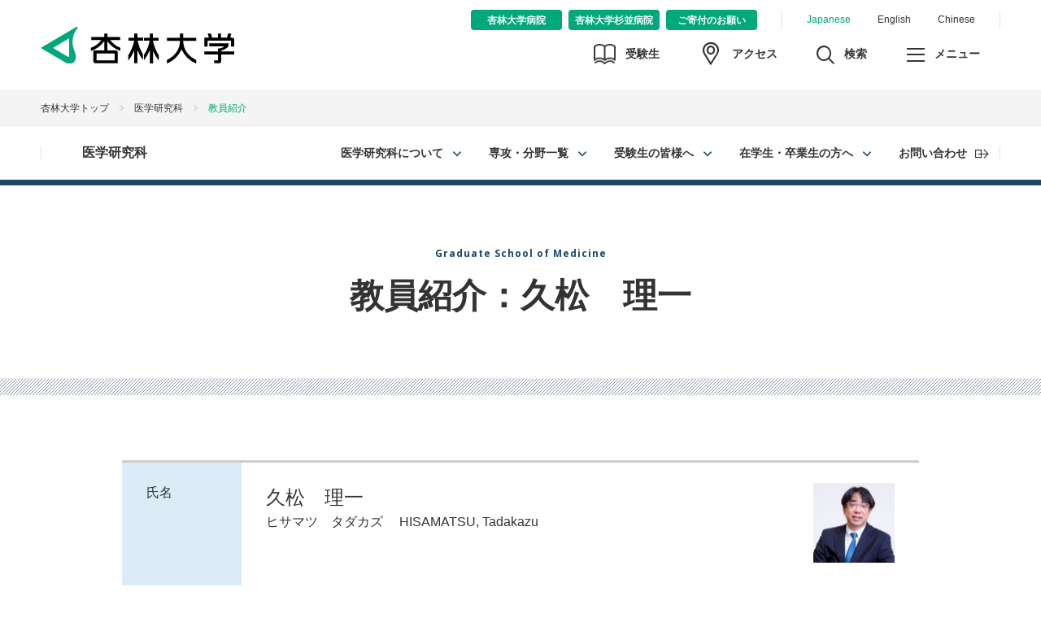

--- FILE ---
content_type: text/html; charset=UTF-8
request_url: https://www.kyorin-u.ac.jp/univ/graduate/medicine/education/staff/detail/?id=med15024
body_size: 112769
content:
<!DOCTYPE html>
<html lang="ja">
<head>
  <!-- Google Tag Manager -->
<script>(function(w,d,s,l,i){w[l]=w[l]||[];w[l].push({'gtm.start':
new Date().getTime(),event:'gtm.js'});var f=d.getElementsByTagName(s)[0],
j=d.createElement(s),dl=l!='dataLayer'?'&l='+l:'';j.async=true;j.src=
'https://www.googletagmanager.com/gtm.js?id='+i+dl;f.parentNode.insertBefore(j,f);
})(window,document,'script','dataLayer','GTM-TRGD6NK');</script>
<!-- End Google Tag Manager -->  <meta http-equiv="X-UA-Compatible" content="IE=edge" />
  <meta http-equiv="content-type" content="text/html; charset=utf-8" />
  <meta name="viewport" content="width=device-width,user-scalable=no,maximum-scale=1" />
  <meta name="format-detection" content="telephone=no" />
  <title>教員紹介：久松　理一 HISAMATSU Tadakazu ｜医学研究科｜杏林大学</title>
  <meta name="description" content="" />
  <meta name="keywords" content="日杏林,大学,入試,受験,オープンキャンパス,進路,病院,医学部,保健,経済,外国語,講義,Kyorin" />
  <meta property="og:title" content="教員紹介：久松　理一 HISAMATSU Tadakazu ｜医学研究科｜杏林大学" />
  <meta property="og:type" content="article" />
  <meta property="og:url" content="" />
  <meta property="og:image" content="https://www.kyorin-u.ac.jp/assets/images/ogp.png" />
  <meta property="og:site_name"  content="杏林大学" />
  <meta property="og:description" content="" />
  <meta name="twitter:card" content="summary_large_image" />
  <link rel="shortcut icon" type="image/x-icon" href="//www.kyorin-u.ac.jp/assets/images/icon/favicon.ico">
  <link rel="icon" type="image/png" href="//www.kyorin-u.ac.jp/assets/images/icon/favicon-16x16.png" sizes="16x16">
  <link rel="icon" type="image/png" href="//www.kyorin-u.ac.jp/assets/images/icon/favicon-32x32.png" sizes="32x32">
  <link rel="icon" type="image/png" href="//www.kyorin-u.ac.jp/assets/images/icon/android-chrome-192x192.png" sizes="192x192">
  <link rel="apple-touch-icon" href="//www.kyorin-u.ac.jp/assets/images/icon/apple-touch-icon-180x180.png" sizes="180x180">
  <!-- Design Settings -->
  <link href="/assets/css/import.css?2022" rel="stylesheet" type="text/css">
  <link href="/assets/js/plugin/magnific-popup/magnific-popup.css" rel="stylesheet" type="text/css" />
  <link href="/assets/css/cat_graduate_medicine.css?20250926" rel="stylesheet" type="text/css">
  
  <link rel="canonical" href="https://www.kyorin-u.ac.jp/univ/faculty/medicine/education/staff/detail/?id=med15024">
</head>
<body>
<!-- Google Tag Manager (noscript) -->
<noscript><iframe src="https://www.googletagmanager.com/ns.html?id=GTM-TRGD6NK"
height="0" width="0" style="display:none;visibility:hidden"></iframe></noscript>
<!-- End Google Tag Manager (noscript) --><!-- BlkWrapper start -->
<div class="BlkWrapper"> 
  <!-- BlkHeader start --> 
<header class="BlkHeader">
    <div class="BlkHeader__inner">
      <p class="BlkHeader__logo"><a href="/"><img src="/assets/images/BlkHeader_logo_kyorin.svg" alt="杏林大学"></a></p>
      <div class="BlkNavStructures">
        <ul class="BlkNavStructures__navLanguage">
          <li class="BlkNavStructures__navLanguage__item BlkNavStructures__navLanguage__item--current"><a href="/">Japanese</a></li>
          <li class="BlkNavStructures__navLanguage__item"><a href="http://www.kyorin-u.ac.jp/English/">English</a></li>
          <li class="BlkNavStructures__navLanguage__item"><a href="http://www.kyorin-u.ac.jp/Chinese/">Chinese</a></li>
        </ul>
        <ul class="BlkNavStructures__navFacility">
          <li class="BlkNavStructures__navFacility__item"><a href="http://www.kyorin-u.ac.jp/hospital/"><span>杏林大学病院</span></a></li>        
          <li class="BlkNavStructures__navFacility__item"><a href="https://www.kyorin-u.ac.jp/hospital/suginami/"><span>杏林大学杉並病院</span></a></li>
          <li class="BlkNavStructures__navFacility__item"><a href="https://www.kyorin-u.ac.jp/kifu/"><span>ご寄付のお願い</span></a></li>
        </ul>
        <ul class="BlkNavStructures__navSub">
          <li class="BlkNavStructures__navSub__item BlkNavStructures__navSub__item--nyugaku"><a href="/univ/center/nyugaku/"><span class="BlkNavStructures__navSub__icon BlkNavStructures__navSub__icon--nyugaku"></span><span class="BlkNavStructures__navSub__txt BlkNavStructures__navSub__txt--nyugaku">受験生</span></a></li>
          <li class="BlkNavStructures__navSub__item BlkNavStructures__navSub__item--access"><a href="/univ/access/"><span class="BlkNavStructures__navSub__icon BlkNavStructures__navSub__icon--access"></span><span class="BlkNavStructures__navSub__txt BlkNavStructures__navSub__txt--access">アクセス</span></a></li>
          <li class="BlkNavStructures__navSub__item BlkNavStructures__navSub__item--search"><a href="javascript:void(0);"><span class="BlkNavStructures__navSub__icon BlkNavStructures__navSub__icon--search"></span><span class="BlkNavStructures__navSub__txt BlkNavStructures__navSub__txt--search">検索</span></a></li>
          <li class="BlkNavStructures__navSub__item BlkNavStructures__navSub__item--menu"><a href="javascript:void(0);" ontouchstart=""><span class="BlkNavStructures__navSub__icon BlkNavStructures__navSub__icon--menu"></span><span class="BlkNavStructures__navSub__txt BlkNavStructures__navSub__txt--menu">メニュー</span></a></li>
        </ul>
      </div>
    </div>
  </header>  <!-- BlkHeader end --> 
  <!-- BlkSearchArea start --> 
<div class="BlkSearchArea">
    <div class="BlkSearchArea__inner">
      <script>
      (function() {
        var cx = '002032367936959278311:b1za3qjejwg';
        var gcse = document.createElement('script');
        gcse.type = 'text/javascript';
        gcse.async = true;
        gcse.src = (document.location.protocol == 'https:' ? 'https:' : 'http:') +
            '//cse.google.com/cse.js?cx=' + cx;
        var s = document.getElementsByTagName('script')[0];
        s.parentNode.insertBefore(gcse, s);
      })();
      </script>
      <gcse:searchbox-only></gcse:searchbox-only>
    </div>  
  </div>  <!-- BlkSearchArea end --> 
  <!-- BlkMenuArea start --> 
<div class="BlkMenuArea">
  <div class="BlkMenuArea__inner">
    <ul class="BlkMenuArea__navVisitor">
      <li class="BlkMenuArea__navVisitor__item"><a href="/univ/center/nyugaku/">受験生の方</a></li>
      <li class="BlkMenuArea__navVisitor__item"><a href="/univ/visitor/society.html">社会人・企業の方</a></li>
      <li class="BlkMenuArea__navVisitor__item"><a href="/univ/visitor/student.html">在学生の方</a></li>
      <li class="BlkMenuArea__navVisitor__item"><a href="/univ/visitor/parent.html">保護者の方</a></li>
      <li class="BlkMenuArea__navVisitor__item"><a href="/univ/visitor/graduation.html">卒業生の方</a></li>
    </ul>
    <div class="BlkNavImages"><a href="http://www.kyorin-u.ac.jp/univ/center/nyugaku/"><img src="/assets/images/BlkFeatured_item_admissionguide.png?20201109" alt="受験生サイト" /></a>
            
            <a href="http://www.kyorin-u.ac.jp/univ/student/campuslife/circle/index.html"><img src="/assets/images/BlkFeatured_item_circle.jpg" alt="サークル紹介" /></a>
            
        <!-- <a href="http://www.kyorin-u.ac.jp/univ/outline/movie/"><img src="/assets/images/BlkFeatured_item_kyorinmovie.jpg?20221219" alt="大学紹介動画" /></a>-->
            
             <a href="https://www.kyorin-u.ac.jp/univ/unipa/unipa.html"><img src="/assets/images/BlkFeatured_item_Studentsupportportal.jpg?20221219" alt="学生支援ポータル" /></a>
             <a href="/univ/student/tuition/"><img src="/assets/images/BlkFeatured_item_tuition.jpg" alt="学納金サイト  [在学生・保護者専用]" /></a>
</div>
    <div class="BlkTabGlobal">
      <ul class="BlkTabGlobal__navList">
        <li class="BlkTabGlobal__navList__item BlkTabGlobal__navList__item--outline"><a class="BlkTabGlobal__navList__item__link" href="javascript:void(0);">杏林大学について</a></li>
        <li class="BlkTabGlobal__navList__item BlkTabGlobal__navList__item--faculty"><a class="BlkTabGlobal__navList__item__link" href="javascript:void(0);">学部・大学院</a></li>
        <li class="BlkTabGlobal__navList__item BlkTabGlobal__navList__item--examination"><a class="BlkTabGlobal__navList__item__link" href="javascript:void(0);">受験生サイト</a></li>
        <li class="BlkTabGlobal__navList__item BlkTabGlobal__navList__item--career"><a class="BlkTabGlobal__navList__item__link" href="javascript:void(0);">就職・キャリア・教職課程</a></li>
        <li class="BlkTabGlobal__navList__item BlkTabGlobal__navList__item--international"><a class="BlkTabGlobal__navList__item__link" href="javascript:void(0);">留学・国際交流</a></li>
        <li class="BlkTabGlobal__navList__item BlkTabGlobal__navList__item--campus"><a class="BlkTabGlobal__navList__item__link" href="javascript:void(0);">キャンパスライフ・施設</a></li>
        <li class="BlkTabGlobal__navList__item BlkTabGlobal__navList__item--research"><a class="BlkTabGlobal__navList__item__link" href="javascript:void(0);">研究</a></li>
        <li class="BlkTabGlobal__navList__item BlkTabGlobal__navList__item--area"><a class="BlkTabGlobal__navList__item__link" href="javascript:void(0);">地域連携</a></li>
      </ul>
      <ul class="BlkGlobalDetail">
        <li class="BlkGlobalDetail__item BlkGlobalDetail__item--Special">
          <ul class="BlkGlobalDetail__navSpecial">
           <!-- <li class="BlkGlobalDetail__navSpecial__item">
              <a href="/univ/center/nyugaku/opencampus/"><img src="/assets/images/BlkFeatured_item_opencampus2022.jpg" alt="オープンキャンパス" /></a>
            </li>-->

            <li class="BlkGlobalDetail__navSpecial__item">
              <a href="http://www.kyorin-u.ac.jp/univ/center/nyugaku/"><img src="/assets/images/BlkFeatured_item_admissionguide.png?20201109" alt="受験生サイト" /></a>
            </li>

            <li class="BlkGlobalDetail__navSpecial__item">
              <a href="http://www.kyorin-u.ac.jp/univ/student/campuslife/circle/index.html"><img src="/assets/images/BlkFeatured_item_circle.jpg" alt="サークル紹介" /></a>
            </li>
            <!-- <li class="BlkGlobalDetail__navSpecial__item">
              <a href="http://www.kyorin-u.ac.jp/univ/outline/movie/"><img src="/assets/images/BlkFeatured_item_kyorinmovie.jpg" alt="大学紹介動画" /></a>
            </li>-->
            <li class="BlkGlobalDetail__navSpecial__item">
              <a href="https://www.kyorin-u.ac.jp/univ/unipa/unipa.html"><img src="/assets/images/BlkFeatured_item_Studentsupportportal.jpg" alt="学生支援ポータル" /></a>
            </li>
            <li class="BlkGlobalDetail__navSpecial__item">
              <a href="/univ/student/tuition/"><img src="/assets/images/BlkFeatured_item_tuition.jpg" alt="学納金サイト  [在学生・保護者専用]" /></a>
            </li>
            <!-- 20180601 delete <li class="BlkGlobalDetail__navSpecial__item"><a href="http://www.kyorin-u.ac.jp/univ/faculty/medicine/research/"><img src="/assets/images/BlkFeatured_item_research.jpg" alt="実績・活動報告"></a></li>-->
          </ul>
        </li>
        <li class="BlkGlobalDetail__item">
          <ul class="BlkGlobalDetail__navOutline">
            <li class="BlkGlobalDetail__navOutline__item"><a href="/univ/outline/">杏林大学についてトップ</a></li>
            <li class="BlkGlobalDetail__navOutline__item"><a href="/univ/outline/history/">建学・教育理念・沿革</a></li>
            <li class="BlkGlobalDetail__navOutline__item"><a href="/univ/outline/formation/">学園組織</a></li>
            <li class="BlkGlobalDetail__navOutline__item"><a href="/univ/outline/list/">役員名簿</a></li>
            <li class="BlkGlobalDetail__navOutline__item"><a href="/univ/outline/information/">大学概要・基礎データ（情報公開）</a></li>
            <li class="BlkGlobalDetail__navOutline__item"><a href="/univ/outline/financial/">経営・財務情報</a></li>
            <li class="BlkGlobalDetail__navOutline__item"><a href="/univ/outline/torikumi/">杏林大学の取り組み</a></li>
            <li class="BlkGlobalDetail__navOutline__item"><a href="/univ/outline/policy/">卒業認定・学位授与の方針、教育課程編成・実施の方針</a></li>
            <li class="BlkGlobalDetail__navOutline__item"><a href="/univ/outline/kiyaku/">杏林大学学則</a></li>
            <li class="BlkGlobalDetail__navOutline__item"><a href="/univ/outline/song/">校歌</a></li>
            <li class="BlkGlobalDetail__navOutline__item"><a href="/univ/outline/movie/">杏林大学紹介動画</a></li>
          </ul>
        </li>
        <li class="BlkGlobalDetail__item">
          <ul class="BlkGlobalDetail__navFaculty">
            <li class="BlkGlobalDetail__navFaculty__item"><a href="/univ/faculty/">学部・大学院トップ</a></li>
            <li class="BlkGlobalDetail__navFaculty__item"><a href="/univ/faculty/medicine/">医学部</a></li>
            <li class="BlkGlobalDetail__navFaculty__item"><a href="/univ/faculty/health/">保健学部</a></li>
            <li class="BlkGlobalDetail__navFaculty__item"><a href="/univ/faculty/social_science/">総合政策学部</a></li>
            <li class="BlkGlobalDetail__navFaculty__item"><a href="/univ/faculty/foreign/">外国語学部</a></li>
            <li class="BlkGlobalDetail__navFaculty__item"><a href="/univ/graduate/medicine/">医学研究科</a></li>
            <li class="BlkGlobalDetail__navFaculty__item"><a href="/univ/graduate/health/">保健学研究科</a></li>
            <li class="BlkGlobalDetail__navFaculty__item"><a href="/univ/graduate/international/">国際協力研究科</a></li>
            <li class="BlkGlobalDetail__navFaculty__item"><a href="/univ/faculty/policy/">各学部・各研究科の3つのポリシー</a></li>
            <li class="BlkGlobalDetail__navFaculty__item"><a href="/univ/faculty/secchi/">学部等の設置届出書及び設置計画履行状況報告書</a></li>
            <li class="BlkGlobalDetail__navFaculty__item"><a href="/univ/faculty/mokuteki/">学部（学科）、研究科（専攻）ごとの理念・教育研究上の目的、教育目標</a></li>
            <li class="BlkGlobalDetail__navFaculty__item"><a href="/univ/faculty/gakui/">取得可能な学位に関する情報</a></li>
          </ul>
        </li>
        <li class="BlkGlobalDetail__item">
          <ul class="BlkGlobalDetail__navExamination">
            <li class="BlkGlobalDetail__navExamination__item"><a href="/univ/center/nyugaku/">受験生サイトトップ</a></li>
            <li class="BlkGlobalDetail__navExamination__item"><a href="/univ/center/nyugaku/#anc_faculty">学部学科の紹介</a></li> 
            <!--<li class="BlkGlobalDetail__navExamination__item"><a href="/univ/student/gakuhi/payment/">学納金</a></li>-->
            <!--<li class="BlkGlobalDetail__navExamination__item"><a href="/univ/student/tuition/support/">奨学金・奨励金・各種支援制度</a></li>-->
            <li class="BlkGlobalDetail__navExamination__item"><a href="/univ/student/gakuhi/">学費・奨学金など</a></li>
            <li class="BlkGlobalDetail__navExamination__item"><a href="/univ/center/nyugaku/opencampus/">オープンキャンパス</a></li>
            <li class="BlkGlobalDetail__navExamination__item"><a href="/univ/center/nyugaku/consult/">進路相談会・進学相談会</a></li>
            <li class="BlkGlobalDetail__navExamination__item"><a href="/univ/center/nyugaku/lecture/">出張講義</a></li>
            <li class="BlkGlobalDetail__navExamination__item"><a href="/univ/center/nyugaku/information.html">キャンパス見学</a></li>
            <li class="BlkGlobalDetail__navExamination__item"><a href="/univ/center/nyugaku/data/">資料請求</a></li>
            <li class="BlkGlobalDetail__navExamination__item"><a href="http://www.kyorin-u.ac.jp/univ/faculty/policy/">3つのポリシー</a></li>
            <li class="BlkGlobalDetail__navExamination__item"><a href="/univ/center/nyugaku/exam/">入試概要</a></li>
            <li class="BlkGlobalDetail__navExamination__item"><a href="/univ/center/nyugaku/#anc_admissions">出願はこちら</a></li>
            <li class="BlkGlobalDetail__navExamination__item"><a href="/univ/center/nyugaku/exam/shutsuganjokyo/">出願速報</a></li>
            <li class="BlkGlobalDetail__navExamination__item"><a href="/univ/center/nyugaku/past/">入試データ・過去問題</a></li>
            <li class="BlkGlobalDetail__navExamination__item"><a href="/univ/center/nyugaku/qa/">Q＆A</a></li>
          </ul>
        </li>
        <li class="BlkGlobalDetail__item">
          <ul class="BlkGlobalDetail__navCareer">
            <li class="BlkGlobalDetail__navCareer__item"><a href="/univ/center/career/">就職・キャリア・教職課程トップ</a></li>
            <li class="BlkGlobalDetail__navCareer__item"><a href="/univ/center/career/about/">キャリアサポートセンターとは</a></li>
            <li class="BlkGlobalDetail__navCareer__item"><a href="/univ/center/career/program/">キャリア支援プログラム（在学生サポート）</a></li>
            <li class="BlkGlobalDetail__navCareer__item"><a href="/univ/center/career/license/">学内資格講座（資格取得サポート）</a></li>
            <li class="BlkGlobalDetail__navCareer__item"><a href="/univ/center/career/schedule/">支援スケジュール</a></li>
            <li class="BlkGlobalDetail__navCareer__item"><a href="/univ/center/career/data/">就職データ</a></li>
            <li class="BlkGlobalDetail__navCareer__item"><a href="/univ/center/career/corporate/">求人のお願い・インターンシップのお願い</a></li>
            <li class="BlkGlobalDetail__navCareer__item"><a href="/univ/center/career/graduate/">インターンシップについて</a></li>
            <li class="BlkGlobalDetail__navCareer__item"><a href="/univ/center/career/window/">相談窓口の開設について</a></li>
            <li class="BlkGlobalDetail__navCareer__item"><a href="/univ/center/career/registered/">在学生向け情報</a></li>
            <li class="BlkGlobalDetail__navCareer__item"><a href="/univ/center/career/kyoshoku">教職課程</a></li>
          </ul>
        </li>
        <li class="BlkGlobalDetail__item">
          <ul class="BlkGlobalDetail__navInternational">
            <li class="BlkGlobalDetail__navInternational__item"><a href="/univ/center/international/">留学・国際交流トップ</a></li>
            <li class="BlkGlobalDetail__navInternational__item"><a href="/univ/center/international/event/#anchor9">海外交流実績</a></li>
            <li class="BlkGlobalDetail__navInternational__item"><a href="/univ/center/international/abroad/">留学制度について</a></li>
            <li class="BlkGlobalDetail__navInternational__item"><a href="/univ/center/international/training/">海外研修について</a></li>
            <li class="BlkGlobalDetail__navInternational__item"><a href="/univ/center/international/school/">海外協定校一覧</a></li>
            <li class="BlkGlobalDetail__navInternational__item"><a href="/univ/center/international/student/">留学生受入について</a></li>
            <li class="BlkGlobalDetail__navInternational__item"><a href="/univ/center/international/information/">留学生向け情報</a></li>
          </ul>
        </li>
        <li class="BlkGlobalDetail__item">
          <ul class="BlkGlobalDetail__navCampus">
            <li class="BlkGlobalDetail__navCampus__item"><a href="/univ/student/">キャンパスライフ・施設トップ</a></li>
            <li class="BlkGlobalDetail__navCampus__item"><a href="/univ/student/jugyo/">授業関連</a></li>
            <!--<li class="BlkGlobalDetail__navCampus__item"><a href="/univ/student/gakuhi/payment/">学納金</a></li>-->
            <!--<li class="BlkGlobalDetail__navCampus__item"><a href="/univ/student/tuition/support/">奨学金・奨励金・各種支援制度</a></li>-->
            <li class="BlkGlobalDetail__navCampus__item"><a href="/univ/student/gakuhi/">学費・奨学金</a></li>
            <li class="BlkGlobalDetail__navCampus__item"><a href="/univ/student/campuslife/">キャンパスライフ</a></li>
            <li class="BlkGlobalDetail__navCampus__item"><a href="/univ/student/adviser/">学生相談</a></li>
            <li class="BlkGlobalDetail__navCampus__item"><a href="/univ/student/campus/mitaka/">三鷹キャンパス</a></li>
            <li class="BlkGlobalDetail__navCampus__item"><a href="/univ/student/campus/inokashira/">井の頭キャンパス</a></li>
            <li class="BlkGlobalDetail__navCampus__item"><a href="/univ/student/campus/hachioji/">八王子キャンパス</a></li>
            <li class="BlkGlobalDetail__navCampus__item"><a href="/univ/center/student/">学生支援センター</a></li>
            <li class="BlkGlobalDetail__navCampus__item"><a href="/univ/center/nyugaku/">入学センター</a></li>
            <li class="BlkGlobalDetail__navCampus__item"><a href="/univ/center/career/">キャリアサポートセンター</a></li>
            <li class="BlkGlobalDetail__navCampus__item"><a href="/univ/center/international/">国際交流センター</a></li>
            <li class="BlkGlobalDetail__navCampus__item"><a href="https://library.kyorin-u.ac.jp/" target="_blank">図書館</a></li>
            <li class="BlkGlobalDetail__navCampus__item"><a href="/univ/center/information/">総合情報センター</a></li>
            <li class="BlkGlobalDetail__navCampus__item"><a href="/univ/center/health/">保健センター</a></li>
          </ul>
        </li>
        <li class="BlkGlobalDetail__item">
          <ul class="BlkGlobalDetail__navResearch">
            <li class="BlkGlobalDetail__navResearch__item"><a href="/univ/research/">研究トップ</a></li>
            <li class="BlkGlobalDetail__navResearch__item"><a href="/univ/research/closeup/">CLOSE UP KYORIN</a></li>
            <li class="BlkGlobalDetail__navResearch__item"><a href="https://www.kyorin-u.ac.jp/univ/center/research_center/" target="_blank">研究推進センター</a></li>
            <li class="BlkGlobalDetail__navResearch__item"><a href="/univ/research/staffdb/">教員データベース</a></li>
          </ul>
        </li>
        <li class="BlkGlobalDetail__item">
          <ul class="BlkGlobalDetail__navArea">
            <li class="BlkGlobalDetail__navArea__item"><a href="/univ/area/">地域連携トップ</a></li>
            <li class="BlkGlobalDetail__navArea__item"><a href="/univ/area/activities/">地域交流活動</a></li>
            <li class="BlkGlobalDetail__navArea__item"><a href="/univ/area/labo/">地域総合研究所</a></li>
            <li class="BlkGlobalDetail__navArea__item"><a href="/univ/area/opened/">公開講座（講演会・社会人教育）</a></li>
            <li class="BlkGlobalDetail__navArea__item"><a href="/univ/area/contribution/">社会貢献活動</a></li>
            <li class="BlkGlobalDetail__navArea__item"><a href="/univ/area/academic_impact/">国連アカデミックインパクト</a></li>
            <li class="BlkGlobalDetail__navArea__item"><a href="/univ/area/media/">メディア情報</a></li>
          </ul>
        </li>
      </ul>
    </div>
    <ul class="BlkMenuArea__navSupplement">
      <li class="BlkMenuArea__navSupplement__item">
        <a href="/univ/contact/index.php"><span>お問い合わせ</span></a>
      </li>
      <li class="BlkMenuArea__navSupplement__item">
        <a href="/univ/center/nyugaku/data/"><span>資料請求</span></a>
      </li>
    </ul>
  </div>
</div>
  <!-- BlkMenuArea end -->
  <!-- BlkBreadcrumbs start -->
  <div class="BlkBreadcrumbs">
    <div class="BlkBreadcrumbs__inner">
      <ul class="BlkBreadcrumbs__list">
        <li class="BlkBreadcrumbs__list__item"><!-- span style="color:#F00;">パンくずリスト開発中</span> --><a href="/">杏林大学トップ</a></li>
        <li class="BlkBreadcrumbs__list__item"><a href="/univ/graduate/medicine/">医学研究科</a></li>
        <li class="BlkBreadcrumbs__list__item level_5 page_content staff-detail"><span property="name" class="post post-page current-item">
        教員紹介
        </span></li>
      </ul>
    </div>
  </div>
  <!-- BlkBreadcrumbs end --> 
  <!-- BlkLocalMenuArea start -->
<div class="BlkLocalMenuArea">
  <div class="BlkLocalMenuArea__inner"> 
    <!-- BlkTabLocal modePC start -->
    <div class="BlkTabLocal">
      <p class="BlkTabLocal__title"><a href="/univ/graduate/medicine/">医学研究科</a></p>
      <ul class="BlkTabLocal__navList">
        <!-- 医学研究科概要 -->
        <li class="BlkTabLocal__navList__item BlkTabLocal__navList__item--lv1"> <a href="javascript:void(0);">医学研究科について</a>
          <ul class="BlkLocalDetail">
            <li class="BlkLocalDetail__item"><a href="/univ/graduate/medicine/aboutus/about/">研究科概要</a></li>
            <li class="BlkLocalDetail__item"><a href="/univ/graduate/medicine/aboutus/about/purpose/">建学の精神と理念・目的</a></li>
            <li class="BlkLocalDetail__item"><a href="/univ/graduate/medicine/aboutus/about/policy">教育目標・３つのポリシー（新課程）</a></li>
            <li class="BlkLocalDetail__item"><a href="/univ/graduate/medicine/aboutus/about/ganpro/">文部科学省採択事業</a></li>
            <li class="BlkLocalDetail__item"><a href="/univ/graduate/medicine/aboutus/message/">研究科長あいさつ</a></li>
            <li class="BlkLocalDetail__item"><a href="/univ/graduate/medicine/aboutus/degree/">学位取得</a></li>
            <li class="BlkLocalDetail__item"><a href="/univ/graduate/medicine/aboutus/outline/">学修要綱</a></li>
            <li class="BlkLocalDetail__item"><a href="/univ/graduate/medicine/aboutus/outline/model/">履修モデル・主要科目の特長</a></li>
            <li class="BlkLocalDetail__item"><a href="/univ/graduate/medicine/aboutus/evaluation/">教育評価</a></li>
            <li class="BlkLocalDetail__item"><a href="/univ/graduate/medicine/education/specialty/">専攻・専門分野</a></li>
            <li class="BlkLocalDetail__item"><a href="/univ/graduate/medicine/education/departments/">研究室・研究グループ</a></li>
            <li class="BlkLocalDetail__item"><a href="/univ/graduate/medicine/education/staff/">教員紹介</a></li>
            <li class="BlkLocalDetail__item"><a href="/univ/graduate/medicine/education/facilities/">共同研究施設</a></li>
            <!--li class="BlkLocalDetail__item"><a href="/univ/graduate/medicine/education/staff/res-fields/">指導教員・研究分野</a></li-->
            <!--li class="BlkLocalDetail__item"><a href="/univ/graduate/medicine/education/staff/list/">担当教員一覧</a></li-->
          </ul>
        </li>
        
        <!-- 専攻・分野 -->
        <li class="BlkTabLocal__navList__item BlkTabLocal__navList__item--lv1 BlkTabLocal__navList__item--megadrop"> <a href="javascript:void(0);">専攻・分野一覧</a> </li>
        
        <!-- 受験生の皆様へ -->
        <li class="BlkTabLocal__navList__item BlkTabLocal__navList__item--lv1"> <a href="javascript:void(0);">受験生の皆様へ</a>
          <ul class="BlkLocalDetail">
            <li class="BlkLocalDetail__item"><a href="/univ/graduate/medicine/admission/recruit/">募集要項</a></li>
            <li class="BlkLocalDetail__item"><a href="/univ/graduate/medicine/admission/exam/">入試日程</a></li>
            <li class="BlkLocalDetail__item"><a href="/univ/graduate/medicine/admission/exam-foreign-lang/">外国語試問</a></li>
            <li class="BlkLocalDetail__item"><a href="/univ/graduate/medicine/admission/workingpeople/">社会人大学院生</a></li>
            <li class="BlkLocalDetail__item"><a href="/univ/graduate/medicine/admission/scholarship/">学納金・奨学金</a></li>
          </ul>
        </li>
        
        <!-- 在学生・卒業生の方へ -->
        <li class="BlkTabLocal__navList__item BlkTabLocal__navList__item--lv1"> <a href="javascript:void(0);">在学生・卒業生の方へ</a>
          <ul class="BlkLocalDetail">
            <li class="BlkLocalDetail__item"><a href="/univ/graduate/medicine/students/forms/">各種届出様式</a></li>
            <li class="BlkLocalDetail__item"><a href="/univ/graduate/medicine/students/certificates/">証明書の交付・各種願・届出</a></li>
            <li class="BlkLocalDetail__item"><a href="/univ/graduate/medicine/students/degree/">学位申請</a></li>
            <li class="BlkLocalDetail__item"><a href="/univ/graduate/medicine/students/campus-life/">行事予定</a></li>
            <li class="BlkLocalDetail__item"><a href="/univ/graduate/medicine/education/curriculum/">授業科目・シラバス</a></li>
            <!--li class="BlkLocalDetail__item"><a href="/univ/graduate/medicine/education/curriculum/common1/">医学研究講義 &#8544;</a></li>
            <li class="BlkLocalDetail__item"><a href="/univ/graduate/medicine/education/curriculum/common2/">医学研究講義 &#8545;</a></li-->
          </ul>
        </li>
        
        <!-- お問い合わせ -->
        <li class="BlkTabLocal__navList__item"><a class="BlkLocalDetail__link BlkLocalDetail__link--jump" href="https://www.kyorin-u.ac.jp/univ/contact/">お問い合わせ</a></li>
      </ul>
    </div>
    <!-- BlkTabLocal modePC end --> 
    
    <!-- BlkTabLocal modeSP start -->
    <div class="BlkTabLocalSp">
      <div class="BlkTabLocalSp__navMenuArea">
        <div class=" BlkTabLocalSp__navMenu">
          <p class="BlkTabLocalSp__navMenu__title"><a href="/univ/graduate/medicine/">医学研究科</a></p>
          <p class="BlkTabLocalSp__navMenu__btn"><a href="javascript:void(0);">メニュー</a></p>
        </div>
      </div>
      <div class="BlkTabLocalSp__navListArea">
        <div class="BlkTabLocalSp__navListArea__inner">
          <ul class="BlkTabLocalSp__navList">
            <li class="BlkTabLocalSp__navList__item"><a href="/univ/graduate/medicine/">医学研究科トップ</a></li>
            <li class="BlkTabLocalSp__navList__item BlkTabLocalSp__navList__item--lv1"> <a class="BlkTabLocalSp__navList__item__headline" href="javascript:void(0);">医学研究科について</a>
              <ul class="BlkLocalDetailSp">
                <li class="BlkLocalDetailSp__item"><a href="/univ/graduate/medicine/aboutus/about/">研究科概要</a></li>
                <li class="BlkLocalDetailSp__item"><a href="/univ/graduate/medicine/aboutus/about/purpose/">建学の精神と理念・目的</a></li>
                <li class="BlkLocalDetailSp__item"><a href="/univ/graduate/medicine/aboutus/about/policy">教育目標・３つのポリシー（新課程）</a></li>
                <li class="BlkLocalDetailSp__item"><a href="/univ/graduate/medicine/aboutus/about/ganpro/">文部科学省採択事業</a></li>
                <li class="BlkLocalDetailSp__item"><a href="/univ/graduate/medicine/aboutus/message/">研究科長あいさつ</a></li>
                <li class="BlkLocalDetailSp__item"><a href="/univ/graduate/medicine/aboutus/degree/">学位取得</a></li>
                <li class="BlkLocalDetailSp__item"><a href="/univ/graduate/medicine/aboutus/outline/">学修要綱</a></li>
                <li class="BlkLocalDetailSp__item"><a href="/univ/graduate/medicine/aboutus/outline/model/">履修モデル・主要科目の特長</a></li>
                <li class="BlkLocalDetailSp__item"><a href="/univ/graduate/medicine/aboutus/evaluation/">教育評価</a></li>
                <li class="BlkLocalDetailSp__item"><a href="/univ/graduate/medicine/education/specialty/">専攻・専門分野</a></li>
                <li class="BlkLocalDetailSp__item"><a href="/univ/graduate/medicine/education/departments/">研究室・研究グループ</a></li>
                <li class="BlkLocalDetailSp__item"><a href="/univ/graduate/medicine/education/staff/">教員紹介</a></li>
                <li class="BlkLocalDetailSp__item"><a href="/univ/graduate/medicine/education/facilities/">共同研究施設</a></li>
                <!--li class="BlkLocalDetailSp__item"><a href="/univ/graduate/medicine/education/staff/res-fields/">指導教員・研究分野</a></li-->
                <!--li class="BlkLocalDetailSp__item"><a href="/univ/graduate/medicine/education/staff/list/">担当教員一覧</a></li-->
              </ul>
            </li>
            <li class="BlkTabLocalSp__navList__item BlkTabLocalSp__navList__item--lv1"> <a class="BlkTabLocalSp__navList__item__headline" href="javascript:void(0);">専攻・分野一覧</a>
              <ul class="BlkLocalDetailSp">
                <li class="BlkLocalDetailSp__item BlkLocalDetailSp__item--lv2"> <a class="BlkTabLocalSp__navList__item__headline" href="javascript:void(0);">臨床医学系</a>
                  <ul class="BlkLocalDetailSp">
                    <li class="BlkLocalDetailSp__item"><a href="/univ/graduate/medicine/education/specialty/neurology/">脳神経内科学</a></li>
                    <li class="BlkLocalDetailSp__item"><a href="/univ/graduate/medicine/education/specialty/respir-med/">呼吸器内科学</a></li>
                    <li class="BlkLocalDetailSp__item"><a href="/univ/graduate/medicine/education/specialty/nephrol-rheumatol/">腎臓・リウマチ膠原病内科学</a></li>
                    <li class="BlkLocalDetailSp__item"><a href="/univ/graduate/medicine/education/specialty/cardiovasc-med/">循環器内科学</a></li>
                    <li class="BlkLocalDetailSp__item"><a href="/univ/graduate/medicine/education/specialty/hematology/">血液内科学</a></li>
                    <li class="BlkLocalDetailSp__item"><a href="/univ/graduate/medicine/education/specialty/gastroenterol/">消化器内科学</a></li>
                    <li class="BlkLocalDetailSp__item"><a href="/univ/graduate/medicine/education/specialty/diab-endocr-metab/">糖尿病・内分泌・代謝内科学</a></li>
                    <li class="BlkLocalDetailSp__item"><a href="/univ/graduate/medicine/education/specialty/med-oncol/">腫瘍内科学</a></li>
                    <li class="BlkLocalDetailSp__item"><a href="/univ/graduate/medicine/education/specialty/geriatr-med/">高齢医学</a></li>
                    <li class="BlkLocalDetailSp__item"><a href="/univ/graduate/medicine/education/specialty/neuropsychiatry/">精神神経科学</a></li>
                    <li class="BlkLocalDetailSp__item"><a href="/univ/graduate/medicine/education/specialty/pediatrics/">小児科学</a></li>
                    <li class="BlkLocalDetailSp__item"><a href="/univ/graduate/medicine/education/specialty/gen-dig-surg/">消化器・一般外科学</a></li>
                    <li class="BlkLocalDetailSp__item"><a href="/univ/graduate/medicine/education/specialty/respir-thyroid-surg/">呼吸器・甲状腺外科学</a></li>
                    <li class="BlkLocalDetailSp__item"><a href="/univ/graduate/medicine/education/specialty/breast-surg/">乳腺外科学</a></li>
                    <li class="BlkLocalDetailSp__item"><a href="/univ/graduate/medicine/education/specialty/pediatr-surg/">小児外科学</a></li>
                    <li class="BlkLocalDetailSp__item"><a href="/univ/graduate/medicine/education/specialty/emerg-med/">救急医学</a></li>
                    <li class="BlkLocalDetailSp__item"><a href="/univ/graduate/medicine/education/specialty/neurosurgery/">脳神経外科学</a></li>
                    <li class="BlkLocalDetailSp__item"><a href="/univ/graduate/medicine/education/specialty/cardiovasc-surg/">心臓血管外科学</a></li>
                    <li class="BlkLocalDetailSp__item"><a href="/univ/graduate/medicine/education/specialty/orthop-surg/">整形外科学</a></li>
                    <li class="BlkLocalDetailSp__item"><a href="/univ/graduate/medicine/education/specialty/dermatology/">皮膚科学</a></li>
                    <li class="BlkLocalDetailSp__item"><a href="/univ/graduate/medicine/education/specialty/plast-reconstr-surg/">形成外科学</a></li>
                    <li class="BlkLocalDetailSp__item"><a href="/univ/graduate/medicine/education/specialty/urology/">泌尿器科学</a></li>
                    <li class="BlkLocalDetailSp__item"><a href="/univ/graduate/medicine/education/specialty/ophthalmology/">眼科学</a></li>
                    <li class="BlkLocalDetailSp__item"><a href="/univ/graduate/medicine/education/specialty/otolaryngology/">耳鼻咽喉科学</a></li>
                    <li class="BlkLocalDetailSp__item"><a href="/univ/graduate/medicine/education/specialty/obstet-gynecol/">産科婦人科学</a></li>
                    <li class="BlkLocalDetailSp__item"><a href="/univ/graduate/medicine/education/specialty/radiology/">放射線医学</a></li>
                    <li class="BlkLocalDetailSp__item"><a href="/univ/graduate/medicine/education/specialty/radiation-oncology/">放射線腫瘍学</a></li>
                    <li class="BlkLocalDetailSp__item"><a href="/univ/graduate/medicine/education/specialty/anesthesiology/">麻酔科学</a></li>
                    <li class="BlkLocalDetailSp__item"><a href="/univ/graduate/medicine/education/specialty/clin-lab/">臨床検査医学</a></li>
                    <li class="BlkLocalDetailSp__item"><a href="/univ/graduate/medicine/education/specialty/gen-med/">総合医療学</a></li>
                    <li class="BlkLocalDetailSp__item"><a href="/univ/graduate/medicine/education/specialty/rehabil-med/">リハビリテーション医学</a></li>
                    <li class="BlkLocalDetailSp__item"><a href="/univ/graduate/medicine/education/specialty/stroke-med/">脳卒中医学</a></li>
                  </ul>
                </li>
                <li class="BlkLocalDetailSp__item BlkLocalDetailSp__item--lv2"> <a class="BlkTabLocalSp__navList__item__headline" href="javascript:void(0);">基礎医学系</a>
                  <ul class="BlkLocalDetailSp">
                    <li class="BlkLocalDetailSp__item"><a href="/univ/graduate/medicine/education/specialty/macro-anat/">肉眼解剖学</a></li>
                    <li class="BlkLocalDetailSp__item"><a href="/univ/graduate/medicine/education/specialty/micro-anat/">顕微解剖学</a></li>
                    <li class="BlkLocalDetailSp__item"><a href="/univ/graduate/medicine/education/specialty/integr-physiol/">統合生理学</a></li>
                    <li class="BlkLocalDetailSp__item"><a href="/univ/graduate/medicine/education/specialty/cell-physiol/">病態生理学</a></li>
                    <li class="BlkLocalDetailSp__item"><a href="/univ/graduate/medicine/education/specialty/metab-biochem/">代謝生化学</a></li>
                    <li class="BlkLocalDetailSp__item"><a href="/univ/graduate/medicine/education/specialty/cell-biochem/">細胞生化学</a></li>
                    <li class="BlkLocalDetailSp__item"><a href="/univ/graduate/medicine/education/specialty/pharmacol-toxicol/">薬理学</a></li>
                    <li class="BlkLocalDetailSp__item"><a href="/univ/graduate/medicine/education/specialty/pathology/">病理学</a></li>
                    <li class="BlkLocalDetailSp__item"><a href="/univ/graduate/medicine/education/specialty/infect-dis/">感染症学</a></li>
                    <li class="BlkLocalDetailSp__item"><a href="/univ/graduate/medicine/education/specialty/mol-predictive-med/">衛生学・公衆衛生学</a></li>
                    <li class="BlkLocalDetailSp__item"><a href="/univ/graduate/medicine/education/specialty/leg-med/">法医学</a></li>
                    <li class="BlkLocalDetailSp__item"><a href="/univ/graduate/medicine/education/specialty/biology/">発生・遺伝学（生物学）</a> </li>
                    <li class="BlkLocalDetailSp__item"><a href="/univ/graduate/medicine/education/specialty/physics/">生体物理工学（物理学）</a> </li>
                    <li class="BlkLocalDetailSp__item"><a href="/univ/graduate/medicine/education/specialty/chemistry/">分子機能生化学（化学）</a> </li>
                  </ul>
                </li>
                <li class="BlkLocalDetailSp__item BlkLocalDetailSp__item--lv2"> <a class="BlkTabLocalSp__navList__item__headline" href="javascript:void(0);">共同研究施設</a>
                  <ul class="BlkLocalDetailSp">
                    <li class="BlkLocalDetailSp__item"><a href="/univ/graduate/medicine/education/facilities/electr-microsc/">電子顕微鏡部門</a></li>
                    <li class="BlkLocalDetailSp__item"><a href="/univ/graduate/medicine/education/facilities/radioisotope/">放射性同位元素部門</a></li>
                    <li class="BlkLocalDetailSp__item"><a href="/univ/graduate/medicine/education/facilities/flow-cytom/">フローサイトメトリー部門</a></li>
                    <li class="BlkLocalDetailSp__item"><a href="/univ/graduate/medicine/education/facilities/protein-nucl/">蛋白質・核酸解析部門</a></li>
                    <li class="BlkLocalDetailSp__item"><a href="/univ/graduate/medicine/education/facilities/syst-physiol/">生体機能実験部門</a></li>
                    <li class="BlkLocalDetailSp__item"><a href="/univ/graduate/medicine/education/facilities/lab-anim/">実験動物施設部門</a></li>
                  </ul>
                </li>
                <!--li class="BlkLocalDetailSp__item BlkLocalDetailSp__item--lv2"> <a class="BlkTabLocalSp__navList__item__headline" href="javascript:void(0);">研究室・研究グループ</a>
                  <ul class="BlkLocalDetailSp">
                    
                    <!----臨床医学系-----> 
                <!--li class="BlkLocalDetailSp__item"><a href="/univ/faculty/medicine/education/labo/neurology/" target="_blank" class="BlkLocalDetail__link BlkLocalDetail__link--blank">脳神経内科学</a></li>
                    <li class="BlkLocalDetailSp__item"><a href="/univ/faculty/medicine/education/labo/respir-med/" target="_blank" class="BlkLocalDetail__link BlkLocalDetail__link--blank">呼吸器内科学</a></li>
                    <li class="BlkLocalDetailSp__item"><a href="/univ/faculty/medicine/education/labo/nephrol-rheumatol/" target="_blank" class="BlkLocalDetail__link BlkLocalDetail__link--blank">腎臓・リウマチ膠原病内科学</a></li>
                    <li class="BlkLocalDetailSp__item"><a href="/univ/faculty/medicine/education/labo/cardiovasc-med/" target="_blank" class="BlkLocalDetail__link BlkLocalDetail__link--blank">循環器内科学</a></li>
                    <li class="BlkLocalDetailSp__item"><a href="/univ/faculty/medicine/education/labo/hematology/" target="_blank" class="BlkLocalDetail__link BlkLocalDetail__link--blank">血液内科学</a></li>
                    <li class="BlkLocalDetailSp__item"><a href="/univ/faculty/medicine/education/labo/gastroenterol/" target="_blank" class="BlkLocalDetail__link BlkLocalDetail__link--blank">消化器内科学</a></li>
                    <li class="BlkLocalDetailSp__item"><a href="/univ/faculty/medicine/education/labo/diab-endocr-metab/" target="_blank" class="BlkLocalDetail__link BlkLocalDetail__link--blank">糖尿病・内分泌・代謝内科学</a></li>
                    <li class="BlkLocalDetailSp__item"><a href="/univ/faculty/medicine/education/labo/med-oncol/" target="_blank" class="BlkLocalDetail__link BlkLocalDetail__link--blank">腫瘍内科学</a></li>
                    <li class="BlkLocalDetailSp__item"><a href="/univ/faculty/medicine/education/labo/geriatr-med/" target="_blank" class="BlkLocalDetail__link BlkLocalDetail__link--blank">高齢医学</a></li>
                    <li class="BlkLocalDetailSp__item"><a href="/univ/faculty/medicine/education/labo/neuropsychiatry/" target="_blank" class="BlkLocalDetail__link BlkLocalDetail__link--blank">精神神経科学</a></li>
                    <li class="BlkLocalDetailSp__item"><a href="/univ/faculty/medicine/education/labo/pediatrics/" target="_blank" class="BlkLocalDetail__link BlkLocalDetail__link--blank">小児科学</a></li>
                    <li class="BlkLocalDetailSp__item"><a href="/univ/faculty/medicine/education/labo/gen-dig-surg/" target="_blank" class="BlkLocalDetail__link BlkLocalDetail__link--blank">消化器・一般外科学</a></li>
                    <li class="BlkLocalDetailSp__item"><a href="/univ/faculty/medicine/education/labo/respir-thyroid-surg/" target="_blank" class="BlkLocalDetail__link BlkLocalDetail__link--blank">呼吸器・甲状腺外科学</a></li>
                    <li class="BlkLocalDetailSp__item"><a href="/univ/faculty/medicine/education/labo/breast-surg/" target="_blank" class="BlkLocalDetail__link BlkLocalDetail__link--blank">乳腺外科学</a></li>
                    <li class="BlkLocalDetailSp__item"><a href="/univ/faculty/medicine/education/labo/pediatr-surg/" target="_blank" class="BlkLocalDetail__link BlkLocalDetail__link--blank">小児外科学</a></li>
                    <li class="BlkLocalDetailSp__item"><a href="/univ/faculty/medicine/education/labo/emerg-med/" target="_blank" class="BlkLocalDetail__link BlkLocalDetail__link--blank">救急医学</a></li>
                    <li class="BlkLocalDetailSp__item"><a href="/univ/faculty/medicine/education/labo/neurosurgery/" target="_blank" class="BlkLocalDetail__link BlkLocalDetail__link--blank">脳神経外科学</a></li>
                    <li class="BlkLocalDetailSp__item"><a href="/univ/faculty/medicine/education/labo/cardiovasc-surg/" target="_blank" class="BlkLocalDetail__link BlkLocalDetail__link--blank">心臓血管外科学</a></li>
                    <li class="BlkLocalDetailSp__item"><a href="/univ/faculty/medicine/education/labo/orthop-surg/" target="_blank" class="BlkLocalDetail__link BlkLocalDetail__link--blank">整形外科学</a></li>
                    <li class="BlkLocalDetailSp__item"><a href="/univ/faculty/medicine/education/labo/dermatology/" target="_blank" class="BlkLocalDetail__link BlkLocalDetail__link--blank">皮膚科学</a></li>
                    <li class="BlkLocalDetailSp__item"><a href="/univ/faculty/medicine/education/labo/plast-reconstr-surg/" target="_blank" class="BlkLocalDetail__link BlkLocalDetail__link--blank">形成外科学</a></li>
                    <li class="BlkLocalDetailSp__item"><a href="/univ/faculty/medicine/education/labo/urology/" target="_blank" class="BlkLocalDetail__link BlkLocalDetail__link--blank">泌尿器科学</a></li>
                    <li class="BlkLocalDetailSp__item"><a href="/univ/faculty/medicine/education/labo/ophthalmology/" target="_blank" class="BlkLocalDetail__link BlkLocalDetail__link--blank">眼科学</a></li>
                    <li class="BlkLocalDetailSp__item"><a href="/univ/faculty/medicine/education/labo/otolaryngology/" target="_blank" class="BlkLocalDetail__link BlkLocalDetail__link--blank">耳鼻咽喉科学</a></li>
                    <li class="BlkLocalDetailSp__item"><a href="/univ/faculty/medicine/education/labo/obstet-gynecol/" target="_blank" class="BlkLocalDetail__link BlkLocalDetail__link--blank">産科婦人科学</a></li>
                    <li class="BlkLocalDetailSp__item"><a href="/univ/faculty/medicine/education/labo/radiology/" target="_blank" class="BlkLocalDetail__link BlkLocalDetail__link--blank">放射線医学</a></li>
                    <li class="BlkLocalDetailSp__item"><a href="/univ/faculty/medicine/education/labo/radiation-oncology/" target="_blank" class="BlkLocalDetail__link BlkLocalDetail__link--blank">放射線腫瘍学</a></li>
                    <li class="BlkLocalDetailSp__item"><a href="/univ/faculty/medicine/education/labo/anesthesiology/" target="_blank" class="BlkLocalDetail__link BlkLocalDetail__link--blank">麻酔科学</a></li>
                    <li class="BlkLocalDetailSp__item"><a href="/univ/faculty/medicine/education/labo/clin-lab/" target="_blank" class="BlkLocalDetail__link BlkLocalDetail__link--blank">臨床検査医学</a></li>
                    <!---総合医療学---> 
                <!--li class="BlkLocalDetailSp__item"><a href="/univ/faculty/medicine/education/labo/prev-med/" target="_blank" class="BlkLocalDetail__link BlkLocalDetail__link--blank">予防医学</a></li>
                    <li class="BlkLocalDetailSp__item"><a href="/univ/faculty/medicine/education/labo/clin-infect-dis/" target="_blank" class="BlkLocalDetail__link BlkLocalDetail__link--blank">臨床感染症学</a></li>
                    <li class="BlkLocalDetailSp__item"><a href="/univ/faculty/medicine/education/labo/gen-med/" target="_blank" class="BlkLocalDetail__link BlkLocalDetail__link--blank">総合医療学</a></li>
                    <!---//総合医療学---> 
                <!--li class="BlkLocalDetailSp__item"><a href="/univ/faculty/medicine/education/labo/rehabil-med/" target="_blank" class="BlkLocalDetail__link BlkLocalDetail__link--blank">リハビリテーション医学</a></li>
                    <li class="BlkLocalDetailSp__item"><a href="/univ/faculty/medicine/education/labo/stroke-med/" target="_blank" class="BlkLocalDetail__link BlkLocalDetail__link--blank">脳卒中医学</a></li>
                    
                    <!----基礎医学系-----> 
                <!--li class="BlkLocalDetailSp__item"><a href="/univ/faculty/medicine/education/labo/macro-anat/" target="_blank" class="BlkLocalDetail__link BlkLocalDetail__link--blank">肉眼解剖学</a></li>
                    <li class="BlkLocalDetailSp__item"><a href="/univ/faculty/medicine/education/labo/micro-anat/" target="_blank" class="BlkLocalDetail__link BlkLocalDetail__link--blank">顕微解剖学</a></li>
                    <li class="BlkLocalDetailSp__item"><a href="/univ/faculty/medicine/education/labo/integr-physiol/" target="_blank" class="BlkLocalDetail__link BlkLocalDetail__link--blank">統合生理学</a></li>
                    <li class="BlkLocalDetailSp__item"><a href="/univ/faculty/medicine/education/labo/cell-physiol/" target="_blank" class="BlkLocalDetail__link BlkLocalDetail__link--blank">病態生理学</a></li>
                    <li class="BlkLocalDetailSp__item"><a href="/univ/faculty/medicine/education/labo/metab-biochem/" target="_blank" class="BlkLocalDetail__link BlkLocalDetail__link--blank">代謝生化学</a></li>
                    <li class="BlkLocalDetailSp__item"><a href="/univ/faculty/medicine/education/labo/cell-biochem/" target="_blank" class="BlkLocalDetail__link BlkLocalDetail__link--blank">細胞生化学</a></li>
                    <li class="BlkLocalDetailSp__item"><a href="/univ/faculty/medicine/education/labo/pharmacol-toxicol/" target="_blank" class="BlkLocalDetail__link BlkLocalDetail__link--blank">薬理学</a></li>
                    <li class="BlkLocalDetailSp__item"><a href="/univ/faculty/medicine/education/labo/pathology/" target="_blank" class="BlkLocalDetail__link BlkLocalDetail__link--blank">病理学</a></li>
                    <li class="BlkLocalDetailSp__item"><a href="/univ/faculty/medicine/education/labo/infect-dis/" target="_blank" class="BlkLocalDetail__link BlkLocalDetail__link--blank">感染症学</a></li>
                    <li class="BlkLocalDetailSp__item"><a href="/univ/faculty/medicine/education/labo/mol-predictive-med/" target="_blank" class="BlkLocalDetail__link BlkLocalDetail__link--blank">衛生学公衆衛生学</a></li>
                    <li class="BlkLocalDetailSp__item"><a href="/univ/faculty/medicine/education/labo/leg-med/" target="_blank" class="BlkLocalDetail__link BlkLocalDetail__link--blank">法医学</a></li>
                    <li class="BlkLocalDetailSp__item"><a href="/univ/faculty/medicine/education/labo/biology/" target="_blank" class="BlkLocalDetail__link BlkLocalDetail__link--blank">発生・遺伝学（生物学）</a></li>
                    <li class="BlkLocalDetailSp__item"><a href="/univ/faculty/medicine/education/labo/physics/" target="_blank" class="BlkLocalDetail__link BlkLocalDetail__link--blank">生体物理工学（物理学）</a></li>
                    <li class="BlkLocalDetailSp__item"><a href="/univ/faculty/medicine/education/labo/chemistry/" target="_blank" class="BlkLocalDetail__link BlkLocalDetail__link--blank">分子機能生化学（化学）</a></li>
                  </ul>
                </li-->
              </ul>
            </li>
            <li class="BlkTabLocalSp__navList__item BlkTabLocalSp__navList__item--lv1"> <a class="BlkTabLocalSp__navList__item__headline" href="javascript:void(0);">受験生の皆様へ</a>
              <ul class="BlkLocalDetailSp">
                <li class="BlkLocalDetailSp__item"><a href="/univ/graduate/medicine/admission/recruit/">募集要項</a></li>
                <li class="BlkLocalDetailSp__item"><a href="/univ/graduate/medicine/admission/exam/">入試日程</a></li>
                <li class="BlkLocalDetailSp__item"><a href="/univ/graduate/medicine/admission/exam-foreign-lang/">外国語試問</a></li>
                <li class="BlkLocalDetailSp__item"><a href="/univ/graduate/medicine/admission/workingpeople/">社会人大学院生</a></li>
                <li class="BlkLocalDetailSp__item"><a href="/univ/graduate/medicine/admission/scholarship/">学納金・奨学金</a></li>
              </ul>
            </li>
            <li class="BlkTabLocalSp__navList__item BlkTabLocalSp__navList__item--lv1"> <a class="BlkTabLocalSp__navList__item__headline" href="javascript:void(0);">在学生・卒業生の方へ</a>
              <ul class="BlkLocalDetailSp">
                <li class="BlkLocalDetailSp__item"><a href="/univ/graduate/medicine/students/forms/">各種届出様式</a></li>
                <li class="BlkLocalDetailSp__item"><a href="/univ/graduate/medicine/students/certificates/">証明書の交付・各種願・届出</a></li>
                <li class="BlkLocalDetailSp__item"><a href="/univ/graduate/medicine/students/degree/">学位申請</a></li>
                <li class="BlkLocalDetailSp__item"><a href="/univ/graduate/medicine/students/campus-life/">行事予定</a></li>
                <li class="BlkLocalDetailSp__item"><a href="/univ/graduate/medicine/education/curriculum/">授業科目・シラバス</a></li>
                <!--li class="BlkLocalDetailSp__item"><a href="/univ/graduate/medicine/education/curriculum/common1/">医学研究講義 &#8544;</a></li>
                <li class="BlkLocalDetailSp__item"><a href="/univ/graduate/medicine/education/curriculum/common2/">医学研究講義 &#8545;</a></li-->
              </ul>
            </li>
            <li class="BlkTabLocalSp__navList__item"><a class="BlkLocalDetailSp__link BlkLocalDetailSp__link--jump" href="https://www.kyorin-u.ac.jp/univ/contact/" target="_blank">お問い合わせ</a></li>
          </ul>
        </div>
      </div>
    </div>
    <!-- BlkTabLocal modeSP end --> 
    
  </div>
</div>

<!-- 専攻・分野　megadrop PC start -->
<div class="BlkMenuAreaHealth">
  <div class="BlkMenuAreaHealth__inner">
    <div class="BlkTabGlobalHealth">
      <ul class="BlkTabGlobalHealth__navList">
        <li class="BlkTabGlobalHealth__navList__item BlkTabGlobalHealth__navList__item--international"><a class="BlkTabGlobalHealth__navList__item__link" href="javascript:void(0);">臨床医学系</a></li>
        <li class="BlkTabGlobalHealth__navList__item BlkTabGlobalHealth__navList__item--campus"><a class="BlkTabGlobalHealth__navList__item__link" href="javascript:void(0);">基礎医学系</a></li>
        <li class="BlkTabGlobalHealth__navList__item BlkTabGlobalHealth__navList__item--campus"><a class="BlkTabGlobalHealth__navList__item__link" href="javascript:void(0);">共同研究施設</a></li>
        <!--li class="BlkTabGlobalHealth__navList__item BlkTabGlobalHealth__navList__item--campus"><a class="BlkTabGlobalHealth__navList__item__link" href="javascript:void(0);">研究室・研究グループ</a></li-->
      </ul>
      <ul class="BlkGlobalDetailHealth">
        <!-- 臨床医学系 -->
        <li class="BlkGlobalDetailHealth__item">
          <div>
            <ul class="BlkGlobalDetailHealth__navOutline">
              <li class="BlkGlobalDetailHealth__item--headline">臨床医学系</li>
              <li class="BlkGlobalDetailHealth__item--detail"><a href="/univ/graduate/medicine/education/specialty/neurology/">脳神経内科学</a></li>
              <li class="BlkGlobalDetailHealth__item--detail"><a href="/univ/graduate/medicine/education/specialty/respir-med/">呼吸器内科学</a></li>
              <li class="BlkGlobalDetailHealth__item--detail"><a href="/univ/graduate/medicine/education/specialty/nephrol-rheumatol/">腎臓・リウマチ膠原病内科学</a></li>
              <li class="BlkGlobalDetailHealth__item--detail"><a href="/univ/graduate/medicine/education/specialty/cardiovasc-med/">循環器内科学</a></li>
              <li class="BlkGlobalDetailHealth__item--detail"><a href="/univ/graduate/medicine/education/specialty/hematology/">血液内科学</a></li>
              <li class="BlkGlobalDetailHealth__item--detail"><a href="/univ/graduate/medicine/education/specialty/gastroenterol/">消化器内科学</a></li>
              <li class="BlkGlobalDetailHealth__item--detail"><a href="/univ/graduate/medicine/education/specialty/diab-endocr-metab/">糖尿病・内分泌・代謝内科学</a></li>
              <li class="BlkGlobalDetailHealth__item--detail"><a href="/univ/graduate/medicine/education/specialty/med-oncol/">腫瘍内科学</a></li>
              <li class="BlkGlobalDetailHealth__item--detail"><a href="/univ/graduate/medicine/education/specialty/geriatr-med/">高齢医学</a></li>
              <li class="BlkGlobalDetailHealth__item--detail"><a href="/univ/graduate/medicine/education/specialty/neuropsychiatry/">精神神経科学</a></li>
              <li class="BlkGlobalDetailHealth__item--detail"><a href="/univ/graduate/medicine/education/specialty/pediatrics/">小児科学</a></li>
              <li class="BlkGlobalDetailHealth__item--detail"><a href="/univ/graduate/medicine/education/specialty/gen-dig-surg/">消化器・一般外科学</a></li>
              <li class="BlkGlobalDetailHealth__item--detail"><a href="/univ/graduate/medicine/education/specialty/respir-thyroid-surg/">呼吸器・甲状腺外科学</a></li>
              <li class="BlkGlobalDetailHealth__item--detail"><a href="/univ/graduate/medicine/education/specialty/breast-surg/">乳腺外科学</a></li>
              <li class="BlkGlobalDetailHealth__item--detail"><a href="/univ/graduate/medicine/education/specialty/pediatr-surg/">小児外科学</a></li>
              <li class="BlkGlobalDetailHealth__item--detail" style="margin-top: ;"><a href="/univ/graduate/medicine/education/specialty/emerg-med/">救急医学</a></li>
            </ul>
          </div>
          <div>
            <ul class="BlkGlobalDetailHealth__navOutline">
              <li class="BlkGlobalDetailHealth__item--headline">&emsp;</li>
              <li class="BlkGlobalDetailHealth__item--detail"><a href="/univ/graduate/medicine/education/specialty/neurosurgery/">脳神経外科学</a></li>
              <li class="BlkGlobalDetailHealth__item--detail"><a href="/univ/graduate/medicine/education/specialty/cardiovasc-surg/">心臓血管外科学</a></li>
              <li class="BlkGlobalDetailHealth__item--detail"><a href="/univ/graduate/medicine/education/specialty/orthop-surg/">整形外科学</a></li>
              <li class="BlkGlobalDetailHealth__item--detail"><a href="/univ/graduate/medicine/education/specialty/dermatology/">皮膚科学</a></li>
              <li class="BlkGlobalDetailHealth__item--detail"><a href="/univ/graduate/medicine/education/specialty/plast-reconstr-surg/">形成外科学</a></li>
              <li class="BlkGlobalDetailHealth__item--detail"><a href="/univ/graduate/medicine/education/specialty/urology/">泌尿器科学</a></li>
              <li class="BlkGlobalDetailHealth__item--detail"><a href="/univ/graduate/medicine/education/specialty/ophthalmology/">眼科学</a></li>
              <li class="BlkGlobalDetailHealth__item--detail"><a href="/univ/graduate/medicine/education/specialty/otolaryngology/">耳鼻咽喉科学</a></li>
              <li class="BlkGlobalDetailHealth__item--detail"><a href="/univ/graduate/medicine/education/specialty/obstet-gynecol/">産科婦人科学</a></li>
              <li class="BlkGlobalDetailHealth__item--detail"><a href="/univ/graduate/medicine/education/specialty/radiology/">放射線医学</a></li>
              <li class="BlkGlobalDetailHealth__item--detail"><a href="/univ/graduate/medicine/education/specialty/radiation-oncology/">放射線腫瘍学</a></li>
              <li class="BlkGlobalDetailHealth__item--detail"><a href="/univ/graduate/medicine/education/specialty/anesthesiology/">麻酔科学</a></li>
              <li class="BlkGlobalDetailHealth__item--detail"><a href="/univ/graduate/medicine/education/specialty/clin-lab/">臨床検査医学</a></li>
              <li class="BlkGlobalDetailHealth__item--detail"><a href="/univ/graduate/medicine/education/specialty/gen-med/">総合医療学</a></li>
              <li class="BlkGlobalDetailHealth__item--detail"><a href="/univ/graduate/medicine/education/specialty/rehabil-med/">リハビリテーション医学</a></li>
              <li class="BlkGlobalDetailHealth__item--detail"><a href="/univ/graduate/medicine/education/specialty/stroke-med/">脳卒中医学</a></li>
            </ul>
          </div>
        </li>
        <!-- 基礎医学系 -->
        <li class="BlkGlobalDetailHealth__item">
          <div>
            <ul class="BlkGlobalDetailHealth__navOutline">
              <li class="BlkGlobalDetailHealth__item--headline">基礎医学系</li>
              <li class="BlkGlobalDetailHealth__item--detail"><a href="/univ/graduate/medicine/education/specialty/macro-anat/">肉眼解剖学</a></li>
              <li class="BlkGlobalDetailHealth__item--detail"><a href="/univ/graduate/medicine/education/specialty/micro-anat/">顕微解剖学</a></li>
              <li class="BlkGlobalDetailHealth__item--detail"><a href="/univ/graduate/medicine/education/specialty/integr-physiol/">統合生理学</a></li>
              <li class="BlkGlobalDetailHealth__item--detail"><a href="/univ/graduate/medicine/education/specialty/cell-physiol/">病態生理学</a></li>
              <li class="BlkGlobalDetailHealth__item--detail"><a href="/univ/graduate/medicine/education/specialty/metab-biochem/">代謝生化学</a></li>
              <li class="BlkGlobalDetailHealth__item--detail"><a href="/univ/graduate/medicine/education/specialty/cell-biochem/">細胞生化学</a></li>
              <li class="BlkGlobalDetailHealth__item--detail"><a href="/univ/graduate/medicine/education/specialty/pharmacol-toxicol/">薬理学</a></li>
            </ul>
          </div>
          <div>
            <ul class="BlkGlobalDetailHealth__navOutline">
              <li class="BlkGlobalDetailHealth__item--headline">&emsp;</li>
              <li class="BlkGlobalDetailHealth__item--detail"><a href="/univ/graduate/medicine/education/specialty/pathology/">病理学</a></li>
              <li class="BlkGlobalDetailHealth__item--detail"><a href="/univ/graduate/medicine/education/specialty/infect-dis/">感染症学</a></li>
              <li class="BlkGlobalDetailHealth__item--detail"><a href="/univ/graduate/medicine/education/specialty/mol-predictive-med/">衛生学・公衆衛生学</a></li>
              <li class="BlkGlobalDetailHealth__item--detail"><a href="/univ/graduate/medicine/education/specialty/leg-med/">法医学</a></li>
              <li class="BlkGlobalDetailHealth__item--detail"><a href="/univ/graduate/medicine/education/specialty/biology/">発生・遺伝学（生物学）</a> </li>
              <li class="BlkGlobalDetailHealth__item--detail"><a href="/univ/graduate/medicine/education/specialty/physics/">生体物理工学（物理学）</a> </li>
              <li class="BlkGlobalDetailHealth__item--detail"><a href="/univ/graduate/medicine/education/specialty/chemistry/">分子機能生化学（化学）</a> </li>
            </ul>
          </div>
        </li>
        <!-- 共同研究施設 -->
        <li class="BlkGlobalDetailHealth__item">
          <div>
            <ul class="BlkGlobalDetailHealth__navOutline">
              <li class="BlkGlobalDetailHealth__item--headline">共同研究施設</li>
              <li class="BlkGlobalDetailHealth__item--detail"><a href="/univ/graduate/medicine/education/facilities/electr-microsc/">電子顕微鏡部門</a></li>
              <li class="BlkGlobalDetailHealth__item--detail"><a href="/univ/graduate/medicine/education/facilities/radioisotope/">放射性同位元素部門</a></li>
              <li class="BlkGlobalDetailHealth__item--detail"><a href="/univ/graduate/medicine/education/facilities/flow-cytom/">フローサイトメトリー部門</a></li>
              <li class="BlkGlobalDetailHealth__item--detail"><a href="/univ/graduate/medicine/education/facilities/protein-nucl/">蛋白質・核酸解析部門</a></li>
              <li class="BlkGlobalDetailHealth__item--detail"><a href="/univ/graduate/medicine/education/facilities/syst-physiol/">生体機能実験部門</a></li>
              <li class="BlkGlobalDetailHealth__item--detail"><a href="/univ/graduate/medicine/education/facilities/lab-anim/">実験動物施設部門</a></li>
            </ul>
          </div>
        </li>
        
        <!-- 研究室・研究グループ --> 
        <!--li class="BlkGlobalDetailHealth__item">
          <div>
            <ul class="BlkGlobalDetailHealth__navOutline">
              <li class="BlkGlobalDetailHealth__item--headline">研究室・研究グループ</li>
              <li class="BlkGlobalDetailHealth__item--detail"><a href="/univ/faculty/medicine/education/labo/neurology/" target="_blank" class="BlkLocalDetail__link BlkLocalDetail__link--blank">脳神経内科学</a></li>
              <li class="BlkGlobalDetailHealth__item--detail"><a href="/univ/faculty/medicine/education/labo/respir-med/" target="_blank" class="BlkLocalDetail__link BlkLocalDetail__link--blank">呼吸器内科学</a></li>
              <li class="BlkGlobalDetailHealth__item--detail"><a href="/univ/faculty/medicine/education/labo/nephrol-rheumatol/" target="_blank" class="BlkLocalDetail__link BlkLocalDetail__link--blank">腎臓・リウマチ膠原病内科学</a></li>
              <li class="BlkGlobalDetailHealth__item--detail"><a href="/univ/faculty/medicine/education/labo/cardiovasc-med/" target="_blank" class="BlkLocalDetail__link BlkLocalDetail__link--blank">循環器内科学</a></li>
              <li class="BlkGlobalDetailHealth__item--detail"><a href="/univ/faculty/medicine/education/labo/hematology/" target="_blank" class="BlkLocalDetail__link BlkLocalDetail__link--blank">血液内科学</a></li>
              <li class="BlkGlobalDetailHealth__item--detail"><a href="/univ/faculty/medicine/education/labo/gastroenterol/" target="_blank" class="BlkLocalDetail__link BlkLocalDetail__link--blank">消化器内科学</a></li>
              <li class="BlkGlobalDetailHealth__item--detail"><a href="/univ/faculty/medicine/education/labo/diab-endocr-metab/" target="_blank" class="BlkLocalDetail__link BlkLocalDetail__link--blank">糖尿病・内分泌・代謝内科学</a></li>
              <li class="BlkGlobalDetailHealth__item--detail"><a href="/univ/faculty/medicine/education/labo/med-oncol/" target="_blank" class="BlkLocalDetail__link BlkLocalDetail__link--blank">腫瘍内科学</a></li>
              <li class="BlkGlobalDetailHealth__item--detail"><a href="/univ/faculty/medicine/education/labo/geriatr-med/" target="_blank" class="BlkLocalDetail__link BlkLocalDetail__link--blank">高齢医学</a></li>
              <li class="BlkGlobalDetailHealth__item--detail"><a href="/univ/faculty/medicine/education/labo/neuropsychiatry/" target="_blank" class="BlkLocalDetail__link BlkLocalDetail__link--blank">精神神経科学</a></li>
              <li class="BlkGlobalDetailHealth__item--detail"><a href="/univ/faculty/medicine/education/labo/pediatrics/" target="_blank" class="BlkLocalDetail__link BlkLocalDetail__link--blank">小児科学</a></li>
              <li class="BlkGlobalDetailHealth__item--detail"><a href="/univ/faculty/medicine/education/labo/gen-dig-surg/" target="_blank" class="BlkLocalDetail__link BlkLocalDetail__link--blank">消化器・一般外科学</a></li>
              <li class="BlkGlobalDetailHealth__item--detail"><a href="/univ/faculty/medicine/education/labo/respir-thyroid-surg/" target="_blank" class="BlkLocalDetail__link BlkLocalDetail__link--blank">呼吸器・甲状腺外科学</a></li>
              <li class="BlkGlobalDetailHealth__item--detail"><a href="/univ/faculty/medicine/education/labo/breast-surg/" target="_blank" class="BlkLocalDetail__link BlkLocalDetail__link--blank">乳腺外科学</a></li>
              <li class="BlkGlobalDetailHealth__item--detail"><a href="/univ/faculty/medicine/education/labo/pediatr-surg/" target="_blank" class="BlkLocalDetail__link BlkLocalDetail__link--blank">小児外科学</a></li>
              <li class="BlkGlobalDetailHealth__item--detail"><a href="/univ/faculty/medicine/education/labo/emerg-med/" target="_blank" class="BlkLocalDetail__link BlkLocalDetail__link--blank">救急医学</a></li>
              <li class="BlkGlobalDetailHealth__item--detail"><a href="/univ/faculty/medicine/education/labo/neurosurgery/" target="_blank" class="BlkLocalDetail__link BlkLocalDetail__link--blank">脳神経外科学</a></li>
              <li class="BlkGlobalDetailHealth__item--detail"><a href="/univ/faculty/medicine/education/labo/cardiovasc-surg/" target="_blank" class="BlkLocalDetail__link BlkLocalDetail__link--blank">心臓血管外科学</a></li>
              <li class="BlkGlobalDetailHealth__item--detail"><a href="/univ/faculty/medicine/education/labo/orthop-surg/" target="_blank" class="BlkLocalDetail__link BlkLocalDetail__link--blank">整形外科学</a></li>
              <li class="BlkGlobalDetailHealth__item--detail"><a href="/univ/faculty/medicine/education/labo/dermatology/" target="_blank" class="BlkLocalDetail__link BlkLocalDetail__link--blank">皮膚科学</a></li>
              <li class="BlkGlobalDetailHealth__item--detail"><a href="/univ/faculty/medicine/education/labo/plast-reconstr-surg/" target="_blank" class="BlkLocalDetail__link BlkLocalDetail__link--blank">形成外科学</a></li>
              <li class="BlkGlobalDetailHealth__item--detail"><a href="/univ/faculty/medicine/education/labo/urology/" target="_blank" class="BlkLocalDetail__link BlkLocalDetail__link--blank">泌尿器科学</a></li>
              <li class="BlkGlobalDetailHealth__item--detail"><a href="/univ/faculty/medicine/education/labo/ophthalmology/" target="_blank" class="BlkLocalDetail__link BlkLocalDetail__link--blank">眼科学</a></li>
              <li class="BlkGlobalDetailHealth__item--detail"><a href="/univ/faculty/medicine/education/labo/otolaryngology/" target="_blank" class="BlkLocalDetail__link BlkLocalDetail__link--blank">耳鼻咽喉科学</a></li>
            </ul>
          </div>
          <div>
            <ul class="BlkGlobalDetailHealth__navOutline">
              <li class="BlkGlobalDetailHealth__item--headline">&emsp;</li>
              <li class="BlkGlobalDetailHealth__item--detail"><a href="/univ/faculty/medicine/education/labo/obstet-gynecol/" target="_blank" class="BlkLocalDetail__link BlkLocalDetail__link--blank">産科婦人科学</a></li>
              <li class="BlkGlobalDetailHealth__item--detail"><a href="/univ/faculty/medicine/education/labo/radiology/" target="_blank" class="BlkLocalDetail__link BlkLocalDetail__link--blank">放射線医学</a></li>
              <li class="BlkGlobalDetailHealth__item--detail"><a href="/univ/faculty/medicine/education/labo/radiation-oncology/" target="_blank" class="BlkLocalDetail__link BlkLocalDetail__link--blank">放射線腫瘍学</a></li>
              <li class="BlkGlobalDetailHealth__item--detail"><a href="/univ/faculty/medicine/education/labo/anesthesiology/" target="_blank" class="BlkLocalDetail__link BlkLocalDetail__link--blank">麻酔科学</a></li>
              <li class="BlkGlobalDetailHealth__item--detail"><a href="/univ/faculty/medicine/education/labo/clin-lab/" target="_blank" class="BlkLocalDetail__link BlkLocalDetail__link--blank">臨床検査医学</a></li>
              <li class="BlkGlobalDetailHealth__item--detail"><a href="/univ/faculty/medicine/education/labo/prev-med/" target="_blank" class="BlkLocalDetail__link BlkLocalDetail__link--blank">予防医学</a></li>
              <li class="BlkGlobalDetailHealth__item--detail"><a href="/univ/faculty/medicine/education/labo/clin-infect-dis/" target="_blank" class="BlkLocalDetail__link BlkLocalDetail__link--blank">臨床感染症学</a></li>
              <li class="BlkGlobalDetailHealth__item--detail"><a href="/univ/faculty/medicine/education/labo/gen-med/" target="_blank" class="BlkLocalDetail__link BlkLocalDetail__link--blank">総合医療学</a></li>
              <li class="BlkGlobalDetailHealth__item--detail"><a href="/univ/faculty/medicine/education/labo/rehabil-med/" target="_blank" class="BlkLocalDetail__link BlkLocalDetail__link--blank">リハビリテーション医学</a></li>
              <li class="BlkGlobalDetailHealth__item--detail"><a href="/univ/faculty/medicine/education/labo/stroke-med/" target="_blank" class="BlkLocalDetail__link BlkLocalDetail__link--blank">脳卒中医学</a></li>
              <li class="BlkGlobalDetailHealth__item--detail"><a href="/univ/faculty/medicine/education/labo/macro-anat/" target="_blank" class="BlkLocalDetail__link BlkLocalDetail__link--blank">肉眼解剖学</a></li>
              <li class="BlkGlobalDetailHealth__item--detail"><a href="/univ/faculty/medicine/education/labo/micro-anat/" target="_blank" class="BlkLocalDetail__link BlkLocalDetail__link--blank">顕微解剖学</a></li>
              <li class="BlkGlobalDetailHealth__item--detail"><a href="/univ/faculty/medicine/education/labo/integr-physiol/" target="_blank" class="BlkLocalDetail__link BlkLocalDetail__link--blank">統合生理学</a></li>
              <li class="BlkGlobalDetailHealth__item--detail"><a href="/univ/faculty/medicine/education/labo/cell-physiol/" target="_blank" class="BlkLocalDetail__link BlkLocalDetail__link--blank">病態生理学</a></li>
              <li class="BlkGlobalDetailHealth__item--detail"><a href="/univ/faculty/medicine/education/labo/metab-biochem/" target="_blank" class="BlkLocalDetail__link BlkLocalDetail__link--blank">代謝生化学</a></li>
              <li class="BlkGlobalDetailHealth__item--detail"><a href="/univ/faculty/medicine/education/labo/cell-biochem/" target="_blank" class="BlkLocalDetail__link BlkLocalDetail__link--blank">細胞生化学</a></li>
              <li class="BlkGlobalDetailHealth__item--detail"><a href="/univ/faculty/medicine/education/labo/pharmacol-toxicol/" target="_blank" class="BlkLocalDetail__link BlkLocalDetail__link--blank">薬理学</a></li>
              <li class="BlkGlobalDetailHealth__item--detail"><a href="/univ/faculty/medicine/education/labo/pathology/" target="_blank" class="BlkLocalDetail__link BlkLocalDetail__link--blank">病理学</a></li>
              <li class="BlkGlobalDetailHealth__item--detail"><a href="/univ/faculty/medicine/education/labo/infect-dis/" target="_blank" class="BlkLocalDetail__link BlkLocalDetail__link--blank">感染症学</a></li>
              <li class="BlkGlobalDetailHealth__item--detail"><a href="/univ/faculty/medicine/education/labo/mol-predictive-med/" target="_blank" class="BlkLocalDetail__link BlkLocalDetail__link--blank">衛生学公衆衛生学</a></li>
              <li class="BlkGlobalDetailHealth__item--detail"><a href="/univ/faculty/medicine/education/labo/leg-med/" target="_blank" class="BlkLocalDetail__link BlkLocalDetail__link--blank">法医学</a></li>
              <li class="BlkGlobalDetailHealth__item--detail"><a href="/univ/faculty/medicine/education/labo/biology/" target="_blank" class="BlkLocalDetail__link BlkLocalDetail__link--blank">発生・遺伝学（生物学）</a></li>
              <li class="BlkGlobalDetailHealth__item--detail"><a href="/univ/faculty/medicine/education/labo/physics/" target="_blank" class="BlkLocalDetail__link BlkLocalDetail__link--blank">生体物理工学（物理学）</a></li>
              <li class="BlkGlobalDetailHealth__item--detail"><a href="/univ/faculty/medicine/education/labo/chemistry/" target="_blank" class="BlkLocalDetail__link BlkLocalDetail__link--blank">分子機能生化学（化学）</a></li>
            </ul>
          </div>
        </li-->
      </ul>
    </div>
  </div>
</div>
<!-- 専攻・分野　megadrop PC end --> 
  <!-- BlkLocalMenuArea end -->
<!-- start div-id-content -->
  <div class="BlkTitle BlkTitle--article">
    <div class="BlkTitle__inner">
      <h1 class="BlkTitle__heading1 BlkTitle__heading1--article">
        <span>Graduate School of Medicine</span>教員紹介：久松　理一</h1>
    </div>
  </div>
  <div class="BlkArticle">
    <div class="BlkArticle__inner">
      <section id="content-inside" class="BlkArticle__Contents BlkArticle__Contents--notLead BlkArticle__Contents--notborder">
        <!-- テーブル挿入 START -->
        <table width="100%" class="BlkArticle__tableNormal BlkArticle__tableNormal--topLeft order tableRow" data-update="20230815">
  <tr><th class="vert" width="140">氏名<br>&nbsp;</th>
    <td class="vert">

          <figure class="BlkArticle__imgRight BlkArticle__imgRight--keepRight" style="margin-bottom: 10px;">
        <img decoding="async" src="/_staffdb/_uploads/009-e1751447978810-200x197.jpg" width="100" style="max-width: 120px;">
      </figure>
    
              <span style="font-size:1.5em;">久松　理一</span>
        <br>ヒサマツ　タダカズ       <span style="padding-left:1em;">HISAMATSU, Tadakazu </span>          </td>
  </tr>
  <tr><th class="vert">職位</th>
  <td class="vert">
    教授    </td></tr>  <tr><th class="vert">学内の役職・委員等</th>
  <td class="vert">副病院長（病床管理・運営担当）<br />
消化器内科診療科長<br />
内視鏡センター長<br />
炎症性腸疾患包括医療センター長<br />
<br />
病院機能評価統括委員会委員長<br />
未承認新規医薬品等評価委員会委員長<br />
内視鏡運営委員会委員長<br />
QM委員会<br />
中長期委員会<br />
病院CPC運営委員会<br />
<br />
医学部倫理委員会委員長<br />
医学研究科教務委員会</td></tr>  <tr><th class="vert">所属教室</th>
  <td class="vert">
    <p class="listLink"><a href="/univ/graduate/medicine/education/departments/gastroenterol/" class="arrow">消化器内科学教室</a></p>  </td></tr>  <tr><th class="vert">専攻・専門分野<br>　（大学院）</th>
  <td colspan="2" class="vert">
    <p class="listLink">
      <!-- [新課程] -->
            <textarea style="display:none;width:100%;padding:5px;font-size:11px;">5</textarea>
              <a href="/univ/graduate/medicine/education/specialty/gastroenterol/">医学専攻 消化器内科学分野</a><span style="color:slategray;">（新課程）</span>
        <br>
            <!-- [旧課程] -->
              内科系専攻 内科学分野（消化器内科学）<span style="color:slategray;">（旧課程）</span>
          </p>
  </td></tr>  <tr><th>担当科目（学部）</th>
  <td colspan="2">臨床医学入門，　M1プレチュートリアル, M3臨床講義 消化器内科学， 免疫学，CPC，BSL， 臨床総合演習</td></tr>  <tr><th>担当科目（大学院）</th>
  <td colspan="2">炎症性腸疾患の病態と進歩する分子標的治療薬について</td></tr>  <tr><th>専門分野</th>
  <td colspan="2">消化器病学、炎症性腸疾患、粘膜免疫学</td></tr>  <tr><th>研究テーマ</th>
  <td colspan="2">炎症性腸疾患の病態解明と新規治療法の確立。腸内細菌と腸管免疫の応答性。メタボローム解析を用いた炎症性腸疾患バイオマーカーの確立。マクロファージ分化における代謝の影響。難治性小腸潰瘍症の病態解明と治療法確立。</td></tr>  <tr><th>略歴</th>
  <td colspan="2">1991年　慶應義塾大学医学部卒<br />
1991年　慶應義塾大学病院内科研修医<br />
1993年　伊勢慶應病院内科<br />
1994年　社会保険埼玉中央病院内科<br />
1995年　慶應義塾大学病院内科専修医（消化器内科）<br />
1997年　東京歯科大学市川総合病院内科　助手<br />
2000年　米国ハーバード大学マサチューセッツ総合病院消化器科研究員<br />
2003年　慶應義塾大学医学部内科学（消化器）助手（現助教）<br />
2008年　慶應義塾大学医学部内科学（消化器）専任講師（学部内）<br />
2010年　慶應義塾大学医学部内科学（消化器）専任講師<br />
2014年　慶應義塾大学医学部内科学（消化器）　准教授<br />
2015年　杏林大学医学部第三内科学（消化器内科）教授<br />
2016年　杏林大学医学部付属病院消化器内科診療科長，内視鏡室長<br />
2019年　杏林大学医学部消化器内科学　教授<br />
<br />
現在に至る</td></tr>  <tr><th>所有する学位</th>
  <td colspan="2">博士（医学）</td></tr>  <tr><th>指導医・専門医・認定医、その他の資格等</th>
  <td colspan="2">日本内科学会指導医・総合内科専門医・認定医<br />
日本消化器病学会指導医・専門医<br />
日本消化器内視鏡学会指導医・専門医<br />
日本消化管学会胃腸科指導医・専門医<br />
日本カプセル内視鏡学会認定医<br />
日本炎症性腸疾患学会指導医・IBD専門医<br />
日本臨床免疫学会免疫療法認定医<br />
日本医師会認定産業医<br />
日本医師会ACLS研修<br />
教養試験医学系OSCE評価者<br />
GCP（臨床試験の実施基準）概説に関する研修<br />
American College of Gastroenterology, FACG<br />
The American Gastroenterological Association, AGAF</td></tr>    
    <tr><th>論文・著書等を含む主要研究業績</th>
    <td colspan="2">
          【主な英文論文】(2025.5 全285論文）<br />
Matsuoka K, Igarashi A, Hisamatsu T, et al. Clinical characteristics of patients with difficult-to-treat ulcerative colitis: a nested case-control study using a Japanese claims database.<br />
<b>Intest Res.</b> 2025 Apr 25. doi: 10.5217/ir.2024.00119.<br />
Matsuoka K, Motoya S, Hisamatsu T, et al. Post-marketing surveillance of tofacitinib in patients with ulcerative colitis in Japan: a final report of safety and effectiveness data. <br />
<b>J Gastroenterol.</b> 2025 Apr 21. doi: 10.1007/s00535-025-02249-5.<br />
Hisamatsu T, Miyoshi J, Oguri N, et al. Inflammation-Associated Carcinogenesis in Inflammatory Bowel Disease: Clinical Features and Molecular Mechanisms.<br />
<b>Cells.</b> 2025 Apr 9;14(8):567. doi: 10.3390/cells14080567.<br />
Hisamatsu T, Miyoshi J, and Minoru M<br />
Recent Advances in Molecular Targeted Therapy for Inflammatory Bowel Disease (Review)<br />
<b>Intern Med.</b> 2025 Apr 5. doi: 10.2169/internalmedicine.5491-25.<br />
Naganuma M, Shiga H, Hisamatsu T, et al. First-line biologics as a treatment for ulcerative colitis: a multicenter randomized control study.<br />
<b>J Gastroenterol.</b> 2025 Apr;60(4):430-441. doi: 10.1007/s00535-025-02216-0.<br />
Hart A, Panaccione R, Hisamatsu T, D'Haens G, et al. Efficacy and Safety of Guselkumab Subcutaneous Induction and Maintenance in Participants with Moderately to Severely Active Crohn's Disease: Results from the Phase 3 GRAVITI Study.<br />
<b>Gastroenterology.</b> 2025 Mar 18:S0016-5085(25)00522-0. doi: 10.1053/j.gastro.2025.02.033.<br />
Ogino Y, Sadashima K, Hisamatsu T, Matsumoto T, et al, Esaki M. Development of a capsule endoscopy scoring system for the early diagnosis of small bowel Crohn's disease.<br />
<b>J Gastroenterol.</b> 2025 Mar 7. doi: 10.1007/s00535-025-02235-x.<br />
Matsumoto T, Hisamatsu T, Esaki M, et al. Guidelines for endoscopic diagnosis and treatment of inflammatory bowel diseases.<br />
<b>Dig Endosc.</b> 2025 Mar 3. doi: 10.1111/den.15002.<br />
Hisamatsu T, Naganuma M, Pinton P, Takeno M. Behçet's disease: incidence, prevalence, and real-word data on the use of biologic agents in Japan.<br />
<b>J Gastroenterol.</b> 2025 Mar;60(3):294-305. doi: 10.1007/s00535-024-02191-y.<br />
Panaccione R, Ferrante M, Hisamatsu T, D'Haens G, et al. Extended Risankizumab Treatment in Patients With Crohn's Disease Who Did Not Achieve Clinical Response to Induction Treatment.<br />
<b>Clin Gastroenterol Hepatol.</b> 2025 Feb 3:S1542-3565(25)00082-5. doi: 10.1016/j.cgh.2024.12.023.<br />
Rubin DT, Allegretti JR, Hisamatsu T, Dignass A, et al. Guselkumab in patients with moderately to severely active ulcerative colitis (QUASAR): phase 3 double-blind, randomised, placebo-controlled induction and maintenance studies.<br />
<b>Lancet.</b> 2025 Jan 4;405(10472):33-49. doi: 10.1016/S0140-6736(24)01927-5.<br />
Okabe M, Yamamoto S, Shiokawa M, Hisamatsu T, Seno H, et al. Anti-integrin αvβ6 antibody as a biomarker for diagnosing ulcerative colitis: a nationwide multicenter validation study.<br />
<b>J Gastroenterol. </b> 2025 Jan;60(1):86-95. doi: 10.1007/s00535-024-02176-x.<br />
Komatsu H, Morikubo H, Kimura Y, Moue C, Yonezawa H, Matsuura M, Miyoshi J, Hisamatsu T. Determination of optimal cutoff value of ulcerative colitis intestinal ultrasound index to estimate endoscopic improvement in ulcerative colitis.<br />
<b>J Gastroenterol.</b>　2025 Feb;60(2):166-173. doi: 10.1007/s00535-024-02172-1.<br />
Takenaka K, Hisamatsu T, Ohtsuka K, Watanabe M, et al. Inadequate Efficacy of Biologics for Treating Proximal Ileal Lesions in Crohn's Disease; a prospective multicenter study.<br />
<b>Clin Gastroenterol Hepatol.</b> 2024 Dec 16:S1542-3565(24)01084-X. doi: 10.1016/j.cgh.2024.10.030.<br />
Ferrante M, D'Haens G, Hisamatsu T, Sands BE, et al. Efficacy and safety of mirikizumab in patients with moderately-to-severely active Crohn's disease: a phase 3, multicentre, randomised, double-blind, placebo-controlled and active-controlled, treat-through study.<br />
<b>Lancet.</b> 2024 Dec 14;404(10470):2423-2436. doi: 10.1016/S0140-6736(24)01762-8.<br />
Nakase H, Wagatsuma K, Hisamatsu T, et al. Involvement of Mediterranean fever gene mutations in colchicine-responsive enterocolitis: a retrospective cohort study.<br />
<b>EBioMedicine.</b> 2024 Dec;110:105454. doi: 10.1016/j.ebiom.2024.105454.<br />
Atreya R, Ferrante M, Hisamatsu T, D'Haens G, et al. Risankizumab Is Associated With Normalization of Biomarkers in Patients With Crohn's Disease: Results From the Phase 3 ADVANCE, MOTIVATE, and FORTIFY Studies.<br />
<b>J Crohns Colitis.</b> 2024 Nov 1:jjae164. doi: 10.1093/ecco-jcc/jjae164.<br />
Oguri N, Miyoshi J, Nishinarita Y, Wada H, Nemoto N, Hibi N, Kawamura N, Miyoshi S, Lee STM, Matsuura M, Osaki T, Hisamatsu T. Akkermansia muciniphila in the small intestine improves liver fibrosis in a murine liver cirrhosis model.<br />
<b>NPJ Biofilms Microbiomes.</b> 2024 Sep 16;10(1):81. doi: 10.1038/s41522-024-00564-y.<br />
Colombel JF, Hisamatsu T, Regueiro M, et al. Upadacitinib Reduces Crohn's Disease Symptoms Within the First Week of Induction Therapy. <br />
<b>Clin Gastroenterol Hepatol.</b> 2024 Aug;22(8):1668-1677. doi: 10.1016/j.cgh.2024.02.027.<br />
Ohno A, Miyamoto N, Kaji R, Shirakawa T, Watanabe M, Sumi R, Jinbo Y, Kusuhara M, Miyoshi J, Hisamatsu T. The influence of color vision deficiency on vessel visibility during colorectal endoscopic submucosal dissection and the potential advantage of red dichromatic imaging to achieve color vision barrier-free.<br />
<b>DEN Open.</b> 2024 Jul 19;5(1):e410. doi: 10.1002/deo2.410.<br />
Louis E, Schreiber S, Hisamatsu T, Loftus EV Jr, et al. Risankizumab for Ulcerative Colitis: Two Randomized Clinical Trials.<br />
<b>JAMA.</b> 2024 Sep 17;332(11):881-897. doi: 10.1001/jama.2024.12414.<br />
Afif W, Arasaradnam RP, Hisamatsu T, Marano C, et al. Efficacy and Safety of Ustekinumab for Ulcerative Colitis Through 4 Years: Final Results of the UNIFI Long-Term Maintenance Study.<br />
<b>Am J Gastroenterol.</b> 2024 May 1;119(5):910-921. doi: 10.14309/ajg.0000000000002621.<br />
Kimura Y, Miyoshi J, Morikubo H, Komatsu H, Moue C, Yonezawa H, Matsuura M, Hisamatsu T. Early sonographic improvement predicts clinical remission and mucosal healing with molecular-targeted drugs in ulcerative colitis.<br />
<b>Gastro Hep Advances</b> 2024 Apr 23;3(6):703-710. doi: 10.1016/j.gastha.2024.04.007.<br />
Naganuma M, Nakamura N, Hisamatsu T, et al. Medical treatment selection and outcomes for hospitalized patients with severe ulcerative colitis as defined by the Japanese criteria.<br />
<b>J Gastroenterol.</b> 2024 Apr;59(4):302-314. doi: 10.1007/s00535-024-02079-x.<br />
Morikubo H, Tojima R, Maeda T, Matsuoka K, Matsuura M, Miyoshi J, Tamura S, Hisamatsu T. Machine learning using clinical data at baseline predicts the medium-term efficacy of ustekinumab in patients with ulcerative colitis.<br />
<b>Sci Rep. </b> 2024 Feb 22;14(1):4386. doi: 10.1038/s41598-024-55126-1.<br />
Komatsu H, Morikubo H, Kimura Y, Moue C, Yonezawa H, Matsuura M, Miyoshi J, Hisamatsu T. A combination of bowel wall thickness and submucosa index is useful for estimating endoscopic improvement in ulcerative colitis: external validation of the Kyorin Ultrasound Criterion.<br />
<b>J Gastroenterol. </b> 2024 Mar;59(3):209-215. doi: 10.1007/s00535-024-02077-z.<br />
Danese S, Panaccione R, Hisamatsu T, D'Haens GR, et al. Efficacy and safety of 48 weeks of guselkumab for patients with Crohn's disease: maintenance results from the phase 2, randomised, double-blind GALAXI-1 trial.<br />
<b>Lancet Gastroenterol Hepatol. </b> 2024 Feb;9(2):133-146. doi: 10.1016/S2468-1253(23)00318-7.<br />
Danese S, Panaccione R, Hisamatsu T, D'Haens GR, et al. Efficacy and safety of 48 weeks of guselkumab for patients with Crohn's disease: maintenance results from the phase 2, randomised, double-blind GALAXI-1 trial<br />
<b>Lancet Gastroenterol Hepatol.</b> 2023 Dec 14:S2468-1253(23)00318-7. <br />
Afif W, Arasaradnam RP, Hisamatsu T, Marano C, et al. Efficacy and Safety of Ustekinumab for Ulcerative Colitis Through 4 Years: Final Results of the UNIFI Long-term Maintenance Study.<br />
<b>Am J Gastroenterol.</b> 2023 Dec 14. <br />
Peyrin-Biroulet L, Allegretti JR, Hisamatsu T, Dignass A, et al. Guselkumab in Patients With Moderately to Severely Active Ulcerative Colitis: QUASAR Phase 2b Induction Study. <br />
<b>Gastroenterology. </b>2023 Sep 1:S0016-5085(23)04963-6. <br />
Naganuma M, Kobayashi T, Hisamatsu T, et al. Real-world efficacy and safety of advanced therapies in hospitalized patients with ulcerative colitis. <br />
<b>J Gastroenterol.</b>2023 Dec;58(12):1198-1210. <br />
Watanabe K, Nojima M, Hisamatsu T, et al. Trajectory analyses to identify persistently low responders to COVID-19 vaccination in patients with inflammatory bowel disease: a prospective multicentre controlled study, J-COMBAT.<br />
<b>J Gastroenterol.</b>2023 Aug 10.<br />
Matsuoka K, Yamazaki H, Hisamatsu T, et al. Association of ulcerative colitis symptom severity and proctocolectomy with multidimensional patient-reported outcomes: a cross-sectional study.<br />
<b>J Gastroenterol.</b>2023 Aug;58(8):751-765. <br />
Wada H, Miyoshi J, Kuronuma S, Nishinarita Y, Oguri N, Hibi N, Takeuchi O, Akimoto Y, Lee STM, Matsuura M, Kobayashi T, Hibi T, Hisamatsu T. 5-Aminosalicylic acid alters the gut microbiota and altered microbiota transmitted vertically to offspring have protective effects against colitis. <br />
<b>Sci Rep.</b> 2023 Jul 28;13(1):12241.<br />
Ueda T, Koyama F, Hisamatsu T, et al. Endoscopic lesions of postoperative anastomotic area in patients with Crohn's disease in the biologic era: A Japanese multi-center nationwide cohort study. <br />
<b>J Crohns Colitis.</b> 2023 Jul 14:jjad116.<br />
D'Haens G, Dubinsky M, Sands BE; LUCENT Study Group (Hisamatsu.T), et al. Mirikizumab as Induction and Maintenance Therapy for Ulcerative Colitis. <br />
<b>N Engl J Med.</b> 2023 Jun 29;388(26):2444-2455. <br />
Matsuoka K, Fujii T, Hisamatsu T, et al. Correction: Characteristics of adult patients newly diagnosed with Crohn's disease: interim analysis of the nation-wide inception cohort registry study of patients with Crohn's disease in Japan (iCREST-CD). <br />
<b>J Gastroenterol.</b>2023 Jun;58(6):602-603.<br />
Hirai M, Yanai S, Hisamatsu T, Matsumoto T, et al. The effectiveness of endoscopic resection for colorectal neoplasms in ulcerative colitis: a multicenter registration study. <br />
<b>Gastrointest Endosc.</b> 2023 May 30:S0016-5107(23)02606-8.<br />
Saito D, Hirai F, Hisamatsu T, et al. A new endoscopic scoring system corresponding to histological healing using linked color imaging in ulcerative colitis: the SOUL study. <br />
<b>Endosc Int Open.</b> 2023 May 17;11(5):E504-E512.<br />
Nakase H, Esaki M, Hisamatsu T, et al. Treatment escalation and de-escalation decisions in Crohn's disease: Delphi consensus recommendations from Japan, 2021. <br />
<b>J Gastroenterol.</b> 2023 Apr;58(4):313-345.<br />
Ishige T, Shimizu T, Hisamatsu T, et al. Correction to: Expert consensus on vaccination in patients with inflammatory bowel disease in Japan. <br />
<b>J Gastroenterol.</b> 2023 Apr;58(4):431-432.<br />
Yamamoto T, Nakase H, Hisamatsu T, et al. Diagnosis and Clinical Features of Perianal Lesions in Newly Diagnosed Crohn's Disease: Subgroup Analysis from Inception Cohort Registry Study of Patients with Crohn's Disease (iCREST-CD).  <br />
<b>J Crohns Colitis.</b> 2023 Mar 4:jjad038. <br />
Nakase H, Wagatsuma K, Hisamatsu T, et al. Anxiety and behavioral changes in Japanese patients with inflammatory bowel disease due to COVID-19 pandemic: a national survey. <br />
<b>J Gastroenterol.</b> 2023 Mar;58(3):205-216. <br />
Nakase H, Hayashi Y, Hisamatsu T, et al. Final Analysis of COVID-19 Patients With Inflammatory Bowel Disease in Japan (J-COSMOS): A Multicenter Registry Cohort Study. <br />
<b>Gastreo Hep Advances</b> 2023;2:1056-1065<br />
Ferrante M, Panaccione R, Hisamatsu T, D'Haens G, et al. Risankizumab as maintenance therapy for moderately to severely active Crohn's disease: results from the multicentre, randomised, double-blind, placebo-controlled, withdrawal phase 3 FORTIFY maintenance trial.<br />
<b>Lancet.</b> 2022 May 28;399(10340):2031-2046. doi: 10.1016/S0140-6736(22)00466-4.<br />
D'Haens G, Panaccione R, Hisamatsu T, Ferrante M, et al. Risankizumab as induction therapy for Crohn's disease: results from the phase 3 ADVANCE and MOTIVATE induction trials. <br />
<b>Lancet.</b> 2022 May 28;399(10340):2015-2030.<br />
Abreu MT, Rowbotham DS, Hisamatsu T, Marano C, et al. Efficacy and Safety of Maintenance Ustekinumab for Ulcerative Colitis Through 3 Years: UNIFI Long-term Extension. <br />
<b>J Crohns Colitis.</b> 2022 Mar 3:jjac030.<br />
Nakase H, Hayashi Y, Hisamatsu T, et al. Interim analysis of a multicenter registry study of COVID-19 patients with inflammatory bowel disease in Japan (J-COSMOS). <br />
<b>J Gastroenterol.</b> 2022 Mar;57(3):174-184. <br />
Sandborn WJ, D'Haens GR, Hisamatsu T, Feagan BG, et al. Guselkumab for the Treatment of Crohn's Disease: Induction Results From the Phase 2 GALAXI-1 Study.<br />
<b>Gastroenterology.</b> 2022 Feb 5:S0016-5085(22)00102-0.<br />
Miyoshi J, Ozaki R, Yonezawa H, Mori H, Kawamura N, Matsuura M, Hisamatsu T. Ratio of submucosal thickness to total bowel wall thickness as a new sonographic parameter to estimate endoscopic remission of ulcerative colitis.  <br />
<b>J Gastroenterol.</b> 2022 Feb;57(2):82-89. doi: 10.1007/s00535-021-01847-3.<br />
Miura M, Shimizu H, Hisamatsu T, et al. Multicenter, cross-sectional, observational study on Epstein-Barr viral infection status and thiopurine use by age group in patients with inflammatory bowel disease in Japan (EBISU study). <br />
<b>J Gastroenterol.</b> 2021 Dec;56(12):1080-1091.<br />
Miyoshi J, Maeda T, Matsuoka K, Saito D, Miyoshi S, Matsuura M, Okamoto S, Tamura S, Hisamatsu T. Machine learning using clinical data at baseline predicts the efficacy of vedolizumab at week 22 in patients with ulcerative colitis. <br />
<b>Sci Rep.</b> 2021 Aug 12;11(1):16440.<br />
Sakuraba A, Nemoto N, Hibi N, Ozaki R, Tokunaga S, Kikuchi O, Minowa S, Mitsui T, Miura M, Saito D, Hayashida M, Miyoshi J, Matsuura M, Yoneyama M, Ohnishi H, Hisamatsu T. Extent of disease affects the usefulness of fecal biomarkers in ulcerative colitis. <br />
<b>BMC Gastroenterol.</b> 2021 May 1;21(1):197.<br />
Nakase H, Uchino M, Hisamatsu T, Koike K, et al. Evidence-based clinical practice guidelines for inflammatory bowel disease 2020. <br />
<b>J Gastroenterol.</b> 2021 Apr 22.<br />
Kobayashi T, Motoya S, Hisamatsu T, Hibi T, et al. Discontinuation of infliximab in patients with ulcerative colitis in remission (HAYABUSA): a multicentre, open-label, randomised controlled trial. <br />
<b>Lancet Gastroenterol Hepatol.</b> 2021 Apr 19:S2468-1253(21)00062-5.<br />
Matsuoka K, Igarashi A, Sato N, Isono Y, Gouda M, Iwasaki K, Shoji A, Hisamatsu T. Trends in corticosteroid prescriptions for ulcerative colitis and factors associated with long-term corticosteroid use: analysis using Japanese claims data from 2006 to 2016. <br />
<b>J Crohns Colitis.</b> 2021 Mar 5;15(3):358-366.<br />
Watanabe K, Tanida S, Hisamatsu T, et al. Evidence-based diagnosis and clinical practice guidelines for intestinal Behçet's disease 2020 edited by Intractable Diseases, the Health and Labour Sciences Research Grants.  <br />
<b>J Gastroenterol.</b> 2020 May 7.<br />
Hayashida M, Miyoshi J, Mitsui T, Miura M, Saito D, Sakuraba A, Kawashima S, Ikegaya N, Fukuoka K, Karube M, Komagata Y, Kaname S, Okada AA, Fujimori S, Matsuura M, Hisamatsu T. Elevated fecal calprotectin and lactoferrin are associated with small intestinal lesions in patients with Behçet disease. <br />
<b>J Gastroenterol Hepatol.</b> 2020 Jan 30.<br />
Hisamatsu T, Matsumoto T, Hibi T, et al. Concerns and side effects of azathioprine during adalimumab induction and maintenance therapy for Japanese patients with Crohn's disease: a sub-analysis of a prospective randomized clinical trial (DIAMOND study).<br />
<b>J Crohns Colitis.</b> 2019Sep 19;13(9):1097-1104. doi: 10.1093/ecco-jcc/jjz030.<br />
Sands BE, Sandborn WJ, Hisamatsu T, Marano C, et al. Ustekinumab as Induction and Maintenance Therapy for Ulcerative Colitis.<br />
<b>N Engl J Med.</b> 2019 Sep 26;381(13):1201-1214.<br />
Saito D, Hayashida M, Sato T, Minowa S, Ikezaki O, Mitsui T, Miura M, Sakuraba A, Hisamatsu T. Evaluation of the drug-induced lymphocyte stimulation test for diagnosing mesalazine allergy.<br />
<b>Intest Res.</b> 2018 Apr;16(2):273-281. doi: 10.5217/ir.2018.16.2.273.<br />
Watanabe K, Matsumoto T, Hisamatsu T, et al. Clinical and pharmacokinetic factors associated with adalimumab-induced mucosal healing in patients with Crohn's disease.<br />
<b>Clin Gastroenterol Hepatol.</b> 2018 Apr;16(4):542-549.<br />
Nakase H, Motoya S, Hisamatsu T, et al. Significance of measurement of serum trough level and anti-drug antibody of adalimumab as personalised pharmacokinetics in patients with Crohn's disease: a subanalysis of the DIAMOND trial. <br />
<b>Aliment Pharmacol Ther.</b> 2017 Nov;46(9):873-882.<br />
Matsumoto T, Motoya S, Hisamatsu T, et al. Adalimumab monotherapy and a combination with azathioprine for Crohn's disease: A prospective, randomized trial.<br />
<b>J Crohns Colitis.</b> 2016 Nov;10(11):1259-1266.<br />
Umeno J, Hisamatsu T, Matsumoto T, et al. A Hereditary Enteropathy Caused by Mutations in the SLCO2A1 Gene, Encoding a Prostaglandin Transporter.<br />
<b>PLoS Genetics</b> 2015 Nov 5;11(11):e1005581.<br />
Uo M, Hisamatsu T, Hibi T, et al. Mucosal CXCR4+ IgG plasma cells contribute to the pathogenesis of human ulcerative colitis through FcγR-mediated CD14+ macrophage activation. <br />
<b>Gut</b>. 2013 Dec;62(12):1734-44.<br />
Hisamatsu T, Okamoto S, Hibi T, et al. Novel, Objective, Multivariate Biomarkers Composed of Plasma Amino Acid Profiles for the Diagnosis and Assessment of Inflammatory Bowel Disease. <br />
<b>PLoS ONE</b>. 2012;7(1):e31131.<br />
Andou A, Hisamatsu T, Hibi T, et al. Dietary Histidine Ameliorates Murine Colitis by Inhibition of Proinflammatory Cytokine Production from Macrophages.<br />
<b>Gastroenterology.</b> 2009 Feb;136(2):564-74.<br />
Kamada N, Hisamatsu T, Hibi T, et al. Unique CD14 intestinal macrophages contribute to the pathogenesis of Crohn disease via IL-23/IFN- axis.<br />
<b>J Clin Invest.</b> 2008 Jun;118(6):2269-80.<br />
Hisamatsu T, Suzuki M, Podolsky DK. Interferon-gamma augments CARD4/NOD1 gene and protein expression through interferon regulatory factor-1 in intestinal epithelial cells. <br />
<b>J Biol Chem.</b> 2003 Aug 29;278(35):32962-8.<br />
Hisamatsu T, Suzuki M, Reinecker HC, Nadeau WJ, McCormick BA, Podolsky DK. CARD15/NOD2 functions as an antibacterial factor in human intestinal epithelial cells. <br />
<b>Gastroenterology.</b> 2003 Apr;124(4):993-1000.<br />
Hisamatsu T, Watanabe M, Hibi T, et al. Interferon-inducible gene family 1-8U expression in colitis-associated colon cancer and severely inflamed mucosa in ulcerative colitis. <br />
<b>Cancer Res.</b> 1999 Dec 1;59(23):5927-31.<br />
    </td></tr>    
    
    
  <tr><th>所属学会</th><td colspan="2">
    日本内科学会（評議員）<br />
日本消化器病学会（理事，財団評議員，関東支部会評議員）<br />
日本消化器内視鏡学会（社団評議員，関東支部会評議員）<br />
日本炎症性腸疾患学会（副理事長，代議員）<br />
日本消化器免疫学会（理事，評議員）<br />
日本小腸学会（理事）<br />
日本臨床免疫学会（理事，代議員）<br />
日本消化管学会（理事，代議員）<br />
日本大腸肛門病学会（評議員）<br />
日本カプセル内視鏡学会（理事，代議員）<br />
日本高齢消化器病学会（理事，評議員）<br />
日本癌学会<br />
日本臨床腫瘍学会<br />
日本免疫学会<br />
日本ヘリコバクター学会<br />
日本肝臓病学会<br />
日本胆道学会<br />
日本膵臓学会<br />
日本潰瘍学会<br />
日本臨床疫学学会<br />
慶應医師会<br />
三鷹医師会<br />
東京都医師会<br />
日本医師会<br />
<br />
American College of Gastroenterology (ACG)<br />
The American Gastroenterological Association (AGA)<br />
The American Association of Immunologist (AAI)<br />
Society of Mucosal Immunology (SMI)<br />
Asian Organization for Crohn's &amp; Colitis (AOCC) <br />
European Crohn's and Colitis Organization (ECCO)  </td></tr>  <tr><th>公的な委員会等の役員・委員歴</th>
  <td colspan="2">厚生労働省科学研究費難治性疾患政策研究事業　難治性炎症性腸管障害に関する調査研究　研究代表者（2020-2022)（2023-2025）<br />
<br />
日本学術振興会科学研究費委員会専門委員（2012-2013,2013-2014,2020-2021,2021- 2022）<br />
<br />
日本学術振興会特別研究員等審査会専門委員（2015-2016，2016.-2017）<br />
<br />
日本学術振興会国際事業委員会書面審査委員・書面評価員（2015-2016，2016.-2017）<br />
<br />
国立研究開発法人日本医療研究開発機構外部有識者（査読委員）（2016-2017,2017-2018,2018-2019）<br />
<br />
厚生労働省保険医療材料専門組織保険医療専門審査員 (2016-2018,2018-2020,2020-2022,2023-2025, 2025-)<br />
<br />
文部科学省大学設置・学校法人審議会大学設置分科会医専門委員会専門員（2017-2018,2018-2019,2019-2020)<br />
<br />
大学改革支援・学位授与機構学位審査委員会専門委員（2018-）<br />
<br />
東京都指定難病審査会委員・難病患者認定審査会委員</td></tr>  <tr><th>学外活動</th><td colspan="2">2006年- 東京歯科大学市川総合病院消化器科非常勤講師<br />
2015年- 同　客員教授<br />
<br />
2015年- 慶應義塾大学医学部内科学（消化器）客員教授<br />
<br />
2025年- 東京医科大学消化器内科学客員教授<br />
</td></tr>  <tr><th>学生のみなさんへ</th>
  <td colspan="2">杏林大学医学部で良医の育成に尽力したいと思います。思考力と想像力が医学生には大事だと思います。学生さんや若手医師たちには臆せずどんどん新しいことに挑戦して欲しいです。</td></tr>  <tr><th>関連サイト</th>
  <td colspan="2">
      <a href="http://kyorin-gastro.com/" target="_blank" rel="noopener" class="arrow">
    杏林大学医学部消化器内科学教室    </a>  </td></tr></table>
  
      </section>
    </div>
  </div>
  <!-- BlkArticle end -->
  <!-- BlkFooter start -->
  <footer class="BlkFooter">
    <div class="BlkFooter__inner">
      <div class="BlkFooterTop BlkFooterTop--article"> 
<div class="BlkLogoSns">
          <p class="BlkLogoSns__logo"><a href="/"><img src="/assets/images/BlkFooter__logo_kyorin.svg" alt="杏林大学"></a></p> 
          <ul class="BlkLogoSns__listSns">
            <li class="BlkLogoSns__listSns__item BlkLogoSns__listSns__item--facebook"><a href="https://www.facebook.com/pages/%E6%9D%8F%E6%9E%97%E5%A4%A7%E5%AD%A6-Kyorin-University/1421760404713796" target="_blank"><span>facebook</span></a></li>
            <li class="BlkLogoSns__listSns__item BlkLogoSns__listSns__item--twitter"><a href="https://twitter.com/kyorin_univ" target="_blank"><span>twitter</span></a></li>
            <li class="BlkLogoSns__listSns__item BlkLogoSns__listSns__item--instagram"><a href="https://www.instagram.com/kyorin_university/" target="_blank"><span>Instagram</span></a></li>
          </ul>
        </div>
        <ul class="BlkFooterTop__navGlobal">
          <li class="BlkFooterTop__navGlobal__item"><a href="/univ/outline/">杏林大学について</a></li>
          <li class="BlkFooterTop__navGlobal__item"><a href="/univ/faculty/">学部・大学院</a></li>
          <li class="BlkFooterTop__navGlobal__item"><a href="/univ/center/nyugaku/">受験生サイト</a></li>
          <li class="BlkFooterTop__navGlobal__item"><a href="/univ/center/career/">就職・キャリア・教職課程</a></li>
          <li class="BlkFooterTop__navGlobal__item"><a href="/univ/center/international/">留学・国際交流</a></li>
          <li class="BlkFooterTop__navGlobal__item"><a href="/univ/student/">キャンパスライフ・施設</a></li>
          <li class="BlkFooterTop__navGlobal__item"><a href="https://library.kyorin-u.ac.jp/" target="_blank">図書館</a></li>
           <li class="BlkFooterTop__navGlobal__item"><a href="http://www.kyorin-u.ac.jp/univ/trilingual/">高大接続</a></li>
          <li class="BlkFooterTop__navGlobal__item"><a href="http://www.kyorin-u.ac.jp/univ/user/kyorinms/">杏林医学会</a></li>
           
        </ul>
        <ul class="BlkFooterTop__navGlobal">
          <li class="BlkFooterTop__navGlobal__item"><a href="/univ/society/">研究・社会活動</a></li>
          <li class="BlkFooterTop__navGlobal__item"><a href="/univ/feature/Female_researcher_support_business/">男女共同参画</a></li>
          <li class="BlkFooterTop__navGlobal__item"><a href="/univ/publish/index.html">刊行物</a></li>
          <!--<li class="BlkFooterTop__navGlobal__item"><a href="/univ/publish/anzudigest.html">広報誌あんず</a></li>
          <li class="BlkFooterTop__navGlobal__item"><a href="/univ/publish/">著作物</a></li>-->
          <li class="BlkFooterTop__navGlobal__item"><a href="/univ/recruit/">求人情報</a></li>
          <li class="BlkFooterTop__navGlobal__item"><a href="/univ/contact/index.php">お問い合わせ</a></li>
          <li class="BlkFooterTop__navGlobal__item"><a href="https://anzu.kyorin-u.ac.jp/">学内専用サイト（あんずNET）</a></li>
          <li class="BlkFooterTop__navGlobal__item"><a href="https://outlook.office.com/mail/inbox/">Microsoft 365</a></li>
          <!--<li class="BlkFooterTop__navGlobal__item"><a href="https://eduroom2.kyorin-u.ac.jp/">e-learning</a></li>-->
                      <li class="BlkFooterTop__navGlobal__item"><a href="https://kyorin.stresscheck.online/">ストレスチェック</a></li>
                      <li class="BlkFooterTop__navGlobal__item"><a href="https://www.kyorin-u.ac.jp/univ/curation.html"> 本学の新型コロナウイルス感染症対応について</a></li>
        </ul>
 <p class="BlkFooterTop__accredited"><a href="/univ/outline/torikumi/evaluation/"><img src="/assets/images/BlkFooter_logo_accredited.png"　width="80" alt="認証評価"></a>  <a href="https://www.kyorin-u.ac.jp/univ/faculty/medicine/post-2.php"><img src="/assets/images/BlkFooter_logo_jacme.png?20200710" width="50" alt=""></a></p>
        <div class="BlkPageTop js-pageTop">
          <a class="BlkPageTop__link" href="javascript:void(0);"></a>
        </div>      </div>
<div class="BlkFooterBottom">
        <ul class="BlkFooterBottom__navFacility">
          <li class="BlkFooterBottom__navFacility__item"><a href="http://www.kyorin-u.ac.jp/hospital/"><span>杏林大学病院</span></a></li>
          <li class="BlkFooterBottom__navFacility__item"><a href="https://www.kyorin-u.ac.jp/hospital/suginami/"><span>杏林大学杉並病院</span></a></li>
          <!--<li class="BlkFooterBottom__navFacility__item"><a href="http://www.kyorin-u.ac.jp/nurse/"><span>看護専門学校</span></a></li>-->
        </ul>
        <ul class="BlkFooterBottom__navSub">
          <li class="BlkFooterBottom__navSub__item"><a href="/univ/privacy.html">プライバシーポリシー</a></li>
          <li class="BlkFooterBottom__navSub__item"><a href="/univ/aboutsite.html">このサイトについて</a></li>
          <li class="BlkFooterBottom__navSub__item"><a href="/univ/link.html">関連リンク</a></li>
          <li class="BlkFooterBottom__navSub__item"><a href="/univ/sitemap/">サイトマップ</a></li>
        </ul>
        <p class="BlkFooterBottom__copyright">Copyright Kyorin University. All Rights Reserved.</p>
      </div>    </div>
  </footer>
  <!-- BlkFooter end --> 
</div>
<!-- BlkWrapper end -->
<script src="//ajax.googleapis.com/ajax/libs/jquery/1.11.1/jquery.min.js"></script>
<script type="text/javascript" src="/assets/js/plugin/browser_selector/css_browser_selector.js"></script>
<script type="text/javascript" src="/assets/js/import.js?2024"></script>
<script type="text/javascript" src="/assets/js/accordion.js"></script>
<script type="text/javascript" src="/assets/js/cat_graduate_medicine.js?20250318"></script>
<script type="text/javascript" src="/assets/js/plugin/magnific-popup/jquery.magnific-popup.min.js"></script> 
</body>
</html>


--- FILE ---
content_type: text/css
request_url: https://www.kyorin-u.ac.jp/assets/css/cat_graduate_medicine.css?20250926
body_size: 133800
content:
@charset "utf-8";
/* CSS Document */
/********************************************************/
/* import */
/********************************************************/
@import url("https://fonts.googleapis.com/css?family=Open+Sans:700");
@import url("/assets/css/article.css?2025");
@import url("/assets/css/form.css");
/********************************************************/
/* color select */
/********************************************************/
.blkGraduate {}
.blkMedicine {}
.blkHealth {}
.blkGeneralPolicy {}
.blkForeign {}
/********************************************************/
/* Overwrite common.css */
/********************************************************/
.BlkTabLocal__title a:hover {
  color: #1B4965;
}
.BlkTabLocal__navList__item > a:hover {
  color: #1B4965;
}
.BlkTabLocal__navList__item--lv1 > a:before {
  color: #1B4965;
}
.BlkLocalDetail {
  background-color: #1B4965;
}
.BlkTabLocalSp__navMenu__btn a {
  color: #1B4965;
}
.BlkTabLocalSp__navMenu__btn a:after {
  color: #1B4965;
}
.BlkTabLocalSp__navList {
  background-color: rgba(0, 0, 0, 0);
  padding: 0;
}
.BlkTabLocalSp__navList__item {
  padding: 0;
}
.BlkTabLocalSp__navList__item:first-child {
  padding: 0;
}
.BlkTabLocalSp__navList__item a {
  padding: 30px 20px;
  border-bottom: 1px solid #0074bb;
  background-color: rgba(27, 73, 101, 0.95);
}
.BlkLocalDetailSp__item {
  padding: 0;
}
.BlkTabLocalSp__navList__item .BlkLocalDetailSp__item a {
  padding: 30px 20px;
  background-color: rgba(40, 97, 132, 0.95);
  border-bottom: 1px solid #0074bb;
}
.BlkTabLocalSp__navList__item--lv1 + .BlkTabLocalSp__navList__item--lv1 {
  padding-top: 0;
}
.BlkTabLocalSp__navList__item .BlkLocalDetailSp__item--lv2 .BlkLocalDetailSp__item a {
  padding: 20px 20px;
  background-color: rgba(34, 114, 163, 0.95);
  border-bottom: 1px solid #0084d5;
}
.BlkTabLocalSp__navList__item .BlkLocalDetailSp__item--lv3 .BlkLocalDetailSp__item a {
  padding: 20px 20px;
  background-color: rgba(156, 65, 115, 0.95);
  border-bottom: 1px solid #0074bb;
}
.BlkTabLocalSp__navList__item__headline {
  position: relative;
}
.BlkTabLocalSp__navList__item__headline:before {
  font-family: icomoon;
  content: "\e90c";
  font-weight: 300;
  padding-right: 10px;
  font-size: 1rem;
  color: #fff;
  position: absolute;
  transition: 0.1s;
  left: auto;
  right: 20px;
  top: 50%;
  transform: translateY(-50%);
  -webkit-transform: translateY(-50%);
}
.BlkTabLocalSp__navList__item__headline--current:before {
  content: "\e90d";
}
.BlkLocalDetailSp__item {
  /*display: none;*/
}
.BlkTabLocalSp__navList__item--lv1 + .BlkTabLocalSp__navList__item {
  border-top: none;
  margin-top: 0;
  padding-top: 0;
}
/********************************************************/
/* Overwrite utility.css */
/********************************************************/
.u-icon_jump:hover:after {
  color: #1B4965;
}
.BlkArticle__btnlink .u-icon_jump:hover span:after {
  color: #1B4965;
}
.u-icon_blank:hover:after, .ico-blank:hover:after {
  color: #1B4965;
}
.BlkArticle__btnlink .u-icon_blank:hover span:after {
  color: #1B4965;
}
.u-icon_doc:hover:after {
  color: #1B4965;
}
.u-icon_movie:hover:after {
  color: #1B4965;
}
.u-icon_pdf:hover:after, .ico-pdf:hover:after {
  color: #1B4965;
}
.u-icon_ppt:hover:after {
  color: #1B4965;
}
.u-icon_sound:hover:after {
  color: #1B4965;
}
.u-icon_xls:hover:after {
  color: #1B4965;
}
.u-icon_zip:hover:after, .ico-zip:hover:after {
  color: #1B4965;
}
/********************************************************/
/* Overwrite article.css */
/********************************************************/
/********************************************************/
/* BlkArticle*/
/********************************************************/
.BlkTitle--article + .BlkArticle:before {
  background: url(../images/graduate/medicine/BlkArticle_bg.png?2025) repeat;
}
/********************************************************/
/* section */
/********************************************************/
.BlkArticle__Contents {
  border-top: 4px solid #1B4965;
}
.BlkArticle__Contents--notborder {
  border-top: none;
  padding-top: 0;
}
/********************************************************/
/* .BlkColumn */
/********************************************************/
.BlkColumn {
  display: flex;
  justify-content: space-between;
}
@media screen and (max-width: 650px) {
  .BlkColumn {
    flex-direction: column;
  }
}
.BlkArticle p + .BlkColumn, .BlkColumn + p {
  margin-top: 20px;
}
.BlkColumn__left, .BlkColumn__right {
  display: block;
  width: calc((100% - 50px) / 2);
}
@media screen and (max-width: 980px) {
  .BlkColumn__left, .BlkColumn__right {
    width: 48%;
  }
}
@media screen and (max-width: 650px) {
  .BlkColumn__left, .BlkColumn__right {
    width: 100%;
  }
  .BlkColumn__right {
    margin-top: 20px;
  }
}
/********************************************************/
/* BlkNavPage  */
/********************************************************/
.BlkArticle__navPage__list li a {
  border: #1B4965 3px solid;
  background-color: #1B4965;
}
.BlkArticle__navPage__list li a:before {
  background: url(../images/faculty/medicine/BlkNavPage_list_bg.png) repeat;
}
.BlkArticle__navPage__list li a:hover {
  border: #1B4965 3px solid;
  color: #1B4965;
}
/********************************************************/
/* heading */
/********************************************************/
.BlkArticle .BlkArticle__headingArea__inner h2 > span {
  color: #1B4965;
}
.BlkArticle h3:before {
  background-color: #1B4965;
}
/********************************************************/
/* p */
/********************************************************/
.BlkArticle p {
  line-height: 1.8;
}
.BlkArticle p + p, .BlkArticle p + p {
  margin-top: 20px;
}
.BlkArticle .BlkArticle__txtlink a:hover {
  color: #1B4965;
}
.BlkArticle .BlkArticle__txtlink a:before {
  color: #1B4965;
}
.BlkArticle .BlkArticle__btnlink a {
  border: #1B4965 3px solid;
  background-color: #1B4965;
}
.BlkArticle .BlkArticle__btnlink a:after {
  background: url(../images/graduate/medicine/BlkArticle_link_bg.png) repeat;
}
.BlkArticle .BlkArticle__btnlink a:hover {
  border: #1B4965 3px solid;
  color: #1B4965;
}
.BlkArticle .table__mask a:hover {
  color: #1B4965;
}
.BlkArticle .table__mask a:before {
  color: #1B4965;
}
.BlkArticle a.BlkArticle__linkStm:hover {
  color: #1B4965;
}
.BlkArticle .BlkArticle__btnlink p {
  line-height: 1.5;
}
/********************************************************/
/* list */
/* listLink  */
/********************************************************/
.BlkArticle__listLink li a:hover {
  color: #1B4965;
}
.BlkArticle__listLink li a:before {
  color: #1B4965;
}
/********************************************************/
/* pageTopLink  */
/********************************************************/
.BlkArticle__pageTopLink a:hover {
  color: #1B4965;
}
.BlkArticle__pageTopLink a:before {
  color: #1B4965;
}
/********************************************************/
/* listThumbnail  */
/********************************************************/
.BlkArticle .BlkArticle__listThumbnail__link a {
  border: #1B4965 3px solid;
  background-color: #1B4965;
}
.BlkArticle .BlkArticle__listThumbnail__link a:after {
  background: url(../images/faculty/medicine/BlkArticle_link_bg.png) repeat;
}
.BlkArticle .BlkArticle__listThumbnail__link a:hover {
  border: #1B4965 3px solid;
  color: #1B4965;
}
/********************************************************/
/* listFaq  */
/********************************************************/
.BlkArticle__listFaq li a:hover {
  color: #1B4965;
}
.BlkArticle__listFaq li a:before {
  color: #1B4965;
}
/********************************************************/
/* table  */
/********************************************************/
table.BlkArticle__tableNormal th {
  background-color: #dbecf6;
  width: 15%;
}
table.BlkArticle__tableNormal th.cellHeading, table.BlkArticle__tableNormal td.cellHeading {
  /*background-color: #DD7875;*/
  background-color: #edf7fd;
}
table.BlkArticle__tableNormal th.cellHeading2, table.BlkArticle__tableNormal td.cellHeading2 {
  background-color: #f4f4f4;
}
table.BlkArticle__tableNormal .list-on-td { /* ul */
  display: flex;
  justify-content: flex-start;
  flex-wrap: wrap;
  margin-bottom: -1em;
}
table.BlkArticle__tableNormal .list-on-td li {
  margin: 0 40px 0 0;
  padding-bottom: 1em;
  min-width: 10em;
}

table.link-arrow a {
  position: relative;
  padding-left: 20px;

}
table.link-arrow a:before {
  font-family: icomoon;
  content: "\e904";
  font-weight: normal;
  font-size: 1.0rem;
  color: #1B4965;
  position: absolute;
  top: 0.2em;
  left: 0;
  transition: 0.1s;
}
table.link-arrow a:hover {
  color: #1B4965;
}

@media screen and (max-width: 980px) {
  table.BlkArticle__tableNormal th {
    width: auto !important;
  }
  table.BlkArticle__tableNormal ul {
    display: block;
  }
  table.BlkArticle__tableNormal li {
    margin: 0 0 15px 0;
  }
  table.BlkArticle__tableNormal li:last-child {
    margin: 0;
  }
}
@media screen and (max-width: 600px) {
  table.BlkArticle__tableNormal .list-on-td { /* ul */
    flex-direction: column;
  }
  table.BlkArticle__tableNormal .list-on-td li {
    min-width: auto;
  }
}
@media screen and (max-width: 980px) {
  table.tableRow {
    width: 100% !important;
    border: none !important;
    display: block;
  }
  table.tableRow tbody, table.tableRow tbody tr {
    width: 100% !important;
    display: block;
  }
  table.tableRow th {
    width: 100% !important;
    display: block;
    border: none;
  }
  table.tableRow td {
    width: 100%;
    display: block;
    border: none;
    margin: 0 0 20px;
  }
  table.tableRow tbody tr:first-child th, table.tableRow tbody tr:first-child td {
    border: none !important;
  }
  table.tableRow tbody tr:nth-child(2) th {
    border: none !important;
  }
  table.tableRow tbody tr:nth-child(2) td {
    border: none !important;
  }
}
table.BlkArticle__table_presentation {
  margin-top: 1.6rem;
}
table.BlkArticle__table_presentation tr {}
table.BlkArticle__table_presentation th, table.BlkArticle__table_presentation td {
  font-size: 1.6rem;
  line-height: 1.6;
  vertical-align: top;
  padding-top: .8rem;
  padding-bottom: .8rem;
  padding-left: 1.6rem;
}
table.BlkArticle__table_presentation th p, table.BlkArticle__table_presentation td p {
  font-size: 1.6rem;
  line-height: 1.6;
  margin-top: 1.6rem;
}
table.BlkArticle__table_presentation th p:first-child, table.BlkArticle__table_presentation td p:first-child {
  margin-top: 0;
}
table.BlkArticle__table_presentation th:nth-child(1), table.BlkArticle__table_presentation td:nth-child(1) {
  padding-left: 0;
}
table.BlkArticle__table_presentation th:nth-child(2), table.BlkArticle__table_presentation td:nth-child(2) {
  padding-left: 0;
}
table.BlkArticle__table_presentation th:last-child, table.BlkArticle__table_presentation td:last-child {}
/********************************************************/
/* BlkFaq */
/********************************************************/
.BlkArticle__desListFaq dd:before {
  color: #1B4965;
}
/********************************************************/
/* BlkTitleFaculty */
/********************************************************/
.BlkTitleFaculty {
  position: relative;
  width: 100%;
  height: auto;
  background-color: #fff;
  z-index: 1;
}
.BlkTitleFaculty__inner {
  width: 100%;
  margin: 0 auto;
  padding: 0;
  position: relative;
  display: flex;
}
.BlkTitleFaculty__inner + span {
  display: none;
  font-size: 1.8rem;
  font-weight: 600;
  color: #333;
  line-height: 1.5;
  text-align: center;
  position: relative;
  padding-top: 30px;
}
.BlkTitleFaculty__inner + span br {
  display: none;
}
.BlkTitleFaculty__txtArea {
  background-color: #1B4965;
  width: 30%;
}
.BlkTitleFaculty__imgArea {
  width: 70%;
}
.BlkTitleFaculty__imgArea img {
  width: 100%;
  height: auto;
}
.BlkTitleFaculty__heading1 {
  font-size: 4.2rem;
  font-weight: 600;
  color: #fff;
  line-height: 1.5;
  text-align: center;
  position: relative;
  padding-top: 0;
  z-index: 1;
  right: 0;
  top: 50%;
  transform: translateY(-50%);
  -webkit-transform: translateY(-50%);
}
.BlkTitleFaculty__heading1 span.BlkTitleFaculty__txt {
  font-size: 1.8rem;
  font-weight: 600;
  color: #fff;
  line-height: 1.5;
  padding-top: 20px;
  z-index: 1;
  text-align: center;
  position: relative;
  display: block;
}
.BlkTitleFaculty__heading1 span.BlkTitleFaculty__english {
  font-family: "Open Sans", sans-serif;
  font-weight: 700;
  font-size: 1.2rem;
  line-height: 1.5;
  margin-bottom: 10px;
  text-align: center;
  position: relative;
  display: block;
}
.BlkTitleFaculty__heading1:before {
  content: "";
  position: absolute;
  top: -74px;
  right: 0;
  bottom: 0;
  left: 0;
  margin: auto auto;
  display: inline-block;
  background: url(../images/faculty/medicine/BlkTitleFaculty_logo_heading.svg?2022) no-repeat;
  width: 36px;
  height: auto;
  background-size: contain;
  z-index: -1;
}
@media all and (-ms-high-contrast: none) {
  *::-ms-backdrop, .BlkTitleFaculty__heading1:before {
    top: 0;
    margin-top: -140px;
    height: 180px;
  } /* IE11 */
}
@media screen and (max-width: 980px) {
  .BlkTitleFaculty__inner {
    flex-wrap: wrap-reverse;
  }
  .BlkTitleFaculty__inner + span {
    display: block;
  }
  .BlkTitleFaculty__inner + span br {
    display: block;
  }
  .BlkTitleFaculty__txtArea {
    width: 100%;
    padding: 60px 38px 0;
  }
  .BlkTitleFaculty__imgArea {
    width: 100%;
  }
  .BlkTitleFaculty__heading1 {
    font-size: 3rem;
    padding-bottom: 32px;
  }
  .BlkTitleFaculty__heading1 span.BlkTitleFaculty__txt {
    font-size: 1.8rem;
    display: none;
  }
  .BlkTitleFaculty__heading1 span.BlkTitleFaculty__english {
    /*display: none;*/
    margin-bottom: 6px;
  }
  .BlkTitleFaculty__heading1:before {
    top: -40px;
    width: 21px;
  }
  *::-ms-backdrop, .BlkTitleFaculty__heading1:before {
    top: 0;
    margin-top: -120px;
    height: 180px;
  } /* IE11 */
}
/********************************************************/
/* BlkMainFaculty */
/********************************************************/
.BlkMainFaculty {
  position: relative;
  width: 100%;
  height: auto;
  background-color: #fff;
  z-index: 1;
}
.BlkMainFaculty__inner {
  width: 100%;
  max-width: 1280px;
  margin: 0 auto;
  padding: 0;
  position: relative;
  display: flex;
}
.BlkMainFaculty__inner + span {
  display: none;
  font-size: 1.8rem;
  font-weight: 600;
  color: #333;
  line-height: 1.5;
  text-align: center;
  position: relative;
  padding-top: 30px;
}
.BlkMainFaculty__inner + span br {
  display: none;
}
.BlkMainFaculty__txtArea {
  background-color: #1B4965;
  width: 31%;
  min-width: 330px;
  height: 435px;
}
.BlkMainFaculty__imgArea {
  width: 69%;
}
.BlkMainFaculty__imgArea img {
  width: 100%;
  height: auto;
}
.BlkMainFaculty__imgArea figure {
  width: 100%;
  height: 435px;
  background-position: center center;
  background-repeat: no-repeat;
  background-size: auto 435px;
}
.BlkMainFaculty__heading1 {
  font-size: 4.2rem;
  font-weight: 600;
  color: #fff;
  line-height: 1.5;
  text-align: center;
  position: relative;
  padding-top: 0;
  z-index: 1;
  right: 0;
  top: 50%;
  transform: translateY(-50%);
  -webkit-transform: translateY(-50%);
}
.BlkMainFaculty__heading1 span.BlkMainFaculty__txt {
  font-size: 1.8rem;
  font-weight: 600;
  color: #fff;
  line-height: 1.5;
  padding-top: 20px;
  z-index: 1;
  text-align: center;
  position: relative;
  display: block;
}
.BlkMainFaculty__heading1 span.BlkMainFaculty__english {
  font-family: "Open Sans", sans-serif;
  font-weight: 700;
  font-size: 1.2rem;
  line-height: 1.5;
  margin-bottom: 10px;
  text-align: center;
  position: relative;
  display: block;
}
.BlkMainFaculty__heading1:before {
  content: "";
  position: absolute;
  top: -74px;
  right: 0;
  bottom: 0;
  left: 0;
  margin: auto auto;
  display: inline-block;
  background: url(../images/faculty/medicine/BlkTitleFaculty_logo_heading.svg?2022) no-repeat;
  width: 36px;
  height: auto;
  background-size: contain;
  z-index: -1;
}
@media all and (-ms-high-contrast: none) {
  *::-ms-backdrop, .BlkMainFaculty__heading1:before {
    top: 0;
    margin-top: -140px;
    height: 180px;
  } /* IE11 */
}
@media screen and (max-width: 980px) {
  .BlkMainFaculty__inner {
    flex-wrap: wrap-reverse;
  }
  .BlkMainFaculty__inner + span {
    display: block;
  }
  .BlkMainFaculty__inner + span br {
    display: block;
  }
  .BlkMainFaculty__txtArea {
    width: 100%;
    padding: 60px 38px 0;
    height: auto;
  }
  .BlkMainFaculty__imgArea {
    width: 100%;
  }
  .BlkMainFaculty__imgArea figure {
    height: 250px;
    background-size: cover;
  }
  .BlkMainFaculty__heading1 {
    font-size: 3rem;
    padding-bottom: 32px;
  }
  .BlkMainFaculty__heading1 span.BlkMainFaculty__txt {
    font-size: 1.8rem;
    display: none;
  }
  .BlkMainFaculty__heading1 span.BlkMainFaculty__english {
    /*display: none;*/
    margin-bottom: 6px;
  }
  .BlkMainFaculty__heading1:before {
    top: -40px;
    width: 21px;
  }
  *::-ms-backdrop, .BlkMainFaculty__heading1:before {
    top: 0;
    margin-top: -120px;
    height: 180px;
  } /* IE11 */
}
/********************************************************/
/* BlkFeatured */
/********************************************************/
.BlkFeatured {
  position: relative;
  width: 100%;
  background-color: #fff;
}
.BlkFeatured__inner {
  width: 1280px;
  margin: 80px auto 0;
  padding: 0;
  position: relative;
}
.BlkFeatured__heading2 {
  font-size: 3rem;
  font-weight: bold;
  text-align: center;
  position: relative;
  padding-top: 55px;
}
.BlkFeatured__heading2:before {
  content: "";
  position: absolute;
  top: 0;
  right: 0;
  bottom: 0;
  left: 0;
  margin: auto auto;
  display: inline-block;
  background: url(../images/graduate/medicine/BlkFeatured_logo_heading.svg?2025) no-repeat;
  /*background: url(../images/graduate/medicine/Featured_Contents.png) no-repeat;*/
  width: 114px;
  height: auto;
  background-size: contain;
}
@media all and (-ms-high-contrast: none) {
  *::-ms-backdrop, .BlkFeatured__heading2:before {
    top: 0;
    margin-top: -30px;
    height: 100px;
  } /* IE11 */
}
.BlkFeatured__listContents {
  margin-top: 50px;
  letter-spacing: -0.4em;
  overflow: hidden;
}
.BlkFeatured__listContents__item {
  float: left;
  width: 33.3333%;
  overflow: hidden;
}
.BlkFeatured__listContents__item img {
  width: 100%;
  height: auto;
}
.BlkFeatured__listContents__item img {
  -moz-transition: -moz-transform 0.3s linear;
  -webkit-transition: -webkit-transform 0.3s linear;
  -o-transition: -o-transform 0.3s linear;
  -ms-transition: -ms-transform 0.3s linear;
  transition: transform 0.3s linear;
}
.BlkFeatured__listContents__item img:hover {
  -webkit-transform: scale(1.1);
  -moz-transform: scale(1.1);
  -o-transform: scale(1.1);
  -ms-transform: scale(1.1);
  transform: scale(1.1);
}
@media screen and (max-width: 1280px) {
  .BlkFeatured__inner {
    width: 100%;
  }
}
@media screen and (max-width: 980px) {
  .BlkFeatured__listContents__item {
    width: 33.33333%;
  }
}
@media screen and (max-width: 450px) {
  .BlkFeatured__listContents__item {
    width: 100%;
  }
}
/********************************************************/
/* BlkDepartment*/
/********************************************************/
.BlkDepartment {
  position: relative;
  width: 100%;
}
.BlkDepartment__inner {
  width: 980px;
  margin: 80px auto 0;
  padding: 0;
  position: relative;
}
.BlkDepartment__heading2 {
  font-size: 3rem;
  font-weight: bold;
  text-align: center;
  position: relative;
  padding-top: 55px;
  z-index: 1;
}
.BlkDepartment__heading2:before {
  content: "";
  position: absolute;
  top: 0;
  right: 0;
  bottom: 0;
  left: 0;
  margin: auto auto;
  display: inline-block;
  background: url(../images/faculty/medicine/BlkDepartment_logo_heading.svg) no-repeat;
  width: 140px;
  height: auto;
  background-size: contain;
  z-index: -1;
}
@media all and (-ms-high-contrast: none) {
  *::-ms-backdrop, .BlkDepartment__heading2:before {
    top: 0;
    margin-top: -30px;
    height: 100px;
  } /* IE11 */
}
.BlkDepartment__list {
  margin-top: 50px;
  display: flex;
  justify-content: flex-start;
  align-items: center;
  flex-wrap: wrap;
}
.BlkDepartment__list__item {
  position: relative;
  padding-right: 25px;
  line-height: 1.5;
  z-index: 10;
}
.BlkDepartment__list__item:nth-child(5n) {
  padding-right: 0;
}
.BlkDepartment__list__item:nth-child(n + 6) {
  margin-top: 28px;
}
.BlkDepartment__list__item a {
  display: block;
  width: 176px;
  height: 72px;
  border: #1B4965 3px solid;
  border-radius: 6px;
  background-color: #1B4965;
  color: #fff;
  font-size: 1.4rem;
  font-weight: 600;
  position: relative;
  box-shadow: 3px 3px #fff;
  transition: 0.1s;
}
.BlkDepartment__list__item--fsizeSmall a {
  font-size: 1.3rem;
}
.BlkDepartment__list__item a:before {
  content: "";
  background: url(../images/faculty/medicine/BlkDepartment_item_bg.png) repeat;
  width: 176px;
  height: 72px;
  border-radius: 8px;
  position: absolute;
  right: -11px;
  bottom: -11px;
  z-index: -1;
}
.BlkDepartment__list__item--current a {
  background-color: #fff;
  border: #1B4965 3px solid;
  color: #1B4965;
}
.BlkDepartment__list__item a:hover {
  background-color: #fff;
  border: #1B4965 3px solid;
  color: #1B4965;
}
.BlkDepartment__list__item a span {
  position: absolute;
  display: block;
  width: 168px;
  top: 50%;
  left: 15px;
  transform: translateY(-50%);
  -webkit-transform: translateY(-50%);
}
.BlkDepartment__list__item a p {
  background-color: #f6eae9;
  border-radius: 50%;
  color: #1B4965;
  display: block;
  height: 50px;
  width: 50px;
  right: 7px;
  top: 13%;
  position: absolute;
}
.BlkDepartment__list__item a p span {
  font-size: 1.1rem;
  display: block;
  width: auto;
  text-align: center;
  position: relative;
  top: 16px;
  left: 0;
}
.BlkDepartment__list__item a p span:first-child {
  font-size: 1rem;
}
@media screen and (max-width: 980px) {
  .BlkDepartment__inner {
    width: 100%;
    padding: 0 20px 10px;
  }
  .BlkDepartment__list {
    display: none;
  }
  .BlkDepartmentDetail__list {
    display: none;
  }
}
/********************************************************/
/* BlkDepartmentDetail__list*/
/********************************************************/
.BlkDepartmentDetail__list {
  margin-top: 58px;
}
.BlkDepartmentDetail__list:before {
  content: "";
  background: url(../images/faculty/medicine/BlkArticle_bg.png) repeat;
  width: 100%;
  height: 8px;
  display: block;
}
.BlkDepartmentDetail__list:after {
  content: "";
  background: url(../images/faculty/medicine/BlkArticle_bg.png) repeat;
  width: 100%;
  height: 8px;
  display: block;
}
.BlkDepartmentDetail__list__item {
  padding: 45px 0;
  display: flex;
  justify-content: space-between;
}
.BlkDepartmentDetail__mainArea {
  width: 622px;
}
.BlkDepartmentDetail__mainArea__tit {
  display: flex;
  justify-content: space-between;
  align-items: center;
}
.BlkDepartmentDetail__mainArea__tit h3 {
  font-size: 3rem;
  font-weight: 600;
  color: #333;
  position: relative;
  /*margin-bottom: 50px;*/
  letter-spacing: 0.03em;
  line-height: 1.5;
}
.BlkDepartmentDetail__mainArea__tit h3 > span {
  font-family: "Open Sans", sans-serif;
  font-weight: 700;
  font-size: 1.2rem;
  color: #1B4965;
  line-height: 1.5;
  margin-bottom: 5px;
  display: block;
}
.BlkDepartmentDetail__mainArea__tit p {}
.BlkDepartmentDetail__mainArea__tit p span {
  font-size: 1rem;
  font-weight: 600;
  color: #1B4965;
  line-height: 1.5;
  border: 1px solid #1B4965;
  padding: 2px 12px;
  text-align: center;
  display: inline-block;
  border-radius: 3px;
}
.BlkDepartmentDetail__mainArea__lead {
  font-size: 2rem;
  font-weight: 600;
  color: #333;
  position: relative;
  padding-top: 25px;
  /*margin-bottom: 50px;*/
  line-height: 1.8;
}
.BlkDepartmentDetail__mainArea__lead {
  font-size: 2rem;
  font-weight: 600;
  color: #333;
  position: relative;
  padding-top: 25px;
  /*margin-bottom: 50px;*/
  line-height: 1.8;
}
.BlkDepartmentDetail__mainArea__txt {
  font-size: 1.6rem;
  font-weight: 300;
  color: #333;
  line-height: 1.8;
  padding-top: 12px;
}
.win .BlkDepartmentDetail__mainArea__txt {
  font-weight: 500;
}
.hiragino .BlkDepartmentDetail__mainArea__txt {
  font-weight: 300;
}
.BlkDepartmentDetail__mainArea__link {
  font-size: 1.6rem;
  font-weight: 300;
  color: #333;
  line-height: 1.8;
  padding-top: 10px;
}
.win .BlkDepartmentDetail__mainArea__link {
  font-weight: 500;
}
.hiragino .BlkDepartmentDetail__mainArea__link {
  font-weight: 300;
}
.BlkDepartmentDetail__mainArea__link a {
  text-decoration: underline;
}
.BlkDepartmentDetail__mainArea__link a:hover {
  color: #1B4965;
}
.BlkDepartmentDetail__subArea img {
  max-width: 312px;
  height: auto;
}
.BlkDepartmentDetail__subArea__linkList__item {
  margin-top: 18px;
}
.BlkDepartmentDetail__subArea__linkList__item:first-child {
  margin-top: 28px;
}
.BlkDepartmentDetail__subArea__linkList__item a {
  width: 224px;
  display: table;
  padding-left: 20px;
  position: relative;
  font-size: 1.6rem;
  font-weight: 300;
}
.win .BlkDepartmentDetail__subArea__linkList__item a {
  font-weight: 500;
}
.hiragino .BlkDepartmentDetail__subArea__linkList__item a {
  font-weight: 300;
}
.BlkDepartmentDetail__subArea__linkList__item a:hover {
  color: #1B4965;
}
.BlkDepartmentDetail__subArea__linkList__item a:before {
  font-family: icomoon;
  content: "\e904";
  font-weight: normal;
  font-size: 1rem;
  color: #1B4965;
  position: absolute;
  top: 50%;
  left: 0;
  transition: 0.1s;
  transform: translateY(-50%);
  -webkit-transform: translateY(-50%);
}
@media all and (-ms-high-contrast: none) {
  *::-ms-backdrop, .BlkDepartmentDetail__subArea__linkList__item a {
    padding-top: 4px;
  }
}
/********************************************************/
/* BlkDepartment__listSp */
/********************************************************/
.BlkDepartment__listSp {
  display: none;
}
@media screen and (max-width: 980px) {
  .BlkDepartment__listSp {
    margin-top: 50px;
    display: flex;
    justify-content: flex-start;
    align-items: center;
    flex-wrap: wrap;
  }
  .BlkDepartment__listSp__item {
    position: relative;
    padding-right: 0;
    line-height: 1.5;
    z-index: 10;
    width: 100%;
    margin-top: 20px;
  }
  .BlkDepartment__listSp__item:first-child {
    margin-top: 0;
  }
  .BlkDepartment__listSp__item:nth-child(5n) {
    padding-right: 0;
  }
  .BlkDepartment__listSp__item:nth-child(n + 6) {}
  .BlkDepartment__listSp__item br {
    display: none;
  }
  .BlkDepartment__listSp__item a {
    display: block;
    width: 100%;
    height: 45px;
    border: #1B4965 3px solid;
    border-radius: 6px;
    background-color: #1B4965;
    color: #fff;
    font-size: 1.4rem;
    font-weight: 600;
    position: relative;
    box-shadow: 3px 3px #fff;
    transition: 0.1s;
  }
  .BlkDepartment__listSp__item--fsizeSmall a {
    font-size: 1.3rem;
  }
  .BlkDepartment__listSp__item a:before {
    content: "";
    background: url(../images/faculty/medicine/BlkDepartment_item_bg.png) repeat;
    width: 100%;
    height: 45px;
    border-radius: 8px;
    position: absolute;
    right: -11px;
    bottom: -11px;
    z-index: -1;
  }
  .BlkDepartment__listSp__item--current a {
    background-color: #fff;
    border: #1B4965 3px solid;
    color: #1B4965;
  }
  .BlkDepartment__listSp__item a span {
    position: absolute;
    display: block;
    width: 100%;
    top: 50%;
    left: 15px;
    transform: translateY(-50%);
    -webkit-transform: translateY(-50%);
  }
  .BlkDepartment__listSp__item a span:after {
    font-family: icomoon;
    content: "\e909";
    color: #fff;
    font-size: 0.9rem;
    z-index: 1;
    position: absolute;
    right: 35px;
    top: 50%;
    transform: translateY(-50%);
    -webkit-transform: translateY(-50%);
  }
  /*.BlkDepartment__listSp__item a:hover span:after {
    color: #1B4965;
  }*/
  .BlkDepartment__listSp__item a span:after {
    content: "\e90c";
  }
  .BlkDepartment__listSp__item--current a span:after {
    color: #1B4965;
    content: "\e90d";
  }
  .BlkDepartment__listSp__item a p {
    background-color: #f6eae9;
    border-radius: 4px;
    padding: 5px 15px;
    color: #1B4965;
    display: block;
    right: 50px;
    top: 18%;
    position: absolute;
    font-size: 1rem;
  }
  .BlkDepartment__listSp__itemDetail {
    display: none;
    margin-bottom: -10px;
    padding: 0 0 43px;
    position: relative;
  }
  .BlkDepartment__listSp__itemDetail:after {
    content: "";
    background: url(../images/faculty/medicine/BlkArticle_bg.png) repeat;
    width: 100%;
    height: 8px;
    display: block;
    position: absolute;
    bottom: 0;
  }
  .BlkDepartmentDetailSp__mainArea {
    width: 100%;
    padding: 43px 20px 0;
  }
  .BlkDepartmentDetailSp__mainArea__tit {
    display: flex;
    justify-content: space-between;
    align-items: flex-end;
  }
  .BlkDepartmentDetailSp__mainArea__tit h3 {
    font-size: 2.5rem;
    font-weight: 600;
    color: #333;
    position: relative;
    /*margin-bottom: 50px;*/
    letter-spacing: 0.03em;
    line-height: 1.5;
  }
  .BlkDepartmentDetailSp__mainArea__tit h3 > span {
    font-family: "Open Sans", sans-serif;
    font-weight: 700;
    font-size: 1rem;
    color: #1B4965;
    line-height: 1.5;
    margin-bottom: 5px;
    display: block;
  }
  .BlkDepartmentDetailSp__mainArea__tit p {}
  .BlkDepartmentDetailSp__mainArea__tit p span {
    font-size: 1rem;
    font-weight: 600;
    color: #1B4965;
    line-height: 1.5;
    border: 1px solid #1B4965;
    padding: 2px 12px;
    text-align: center;
    display: inline-block;
    border-radius: 3px;
  }
  .BlkDepartmentDetailSp__mainArea__lead {
    font-size: 1.8rem;
    font-weight: 600;
    color: #333;
    position: relative;
    padding-top: 15px;
    /*margin-bottom: 50px;*/
    line-height: 1.5;
  }
  .BlkDepartmentDetailSp__mainArea__txt {
    font-size: 1.6rem;
    font-weight: 300;
    color: #333;
    line-height: 1.8;
    padding-top: 12px;
  }
  .win .BlkDepartmentDetailSp__mainArea__txt {
    font-weight: 500;
  }
  .hiragino .BlkDepartmentDetailSp__mainArea__txt {
    font-weight: 300;
  }
  .BlkDepartmentDetailSp__mainArea__link {
    font-size: 1.6rem;
    font-weight: 300;
    color: #333;
    line-height: 1.8;
    padding-top: 10px;
  }
  .win .BlkDepartmentDetailSp__mainArea__link {
    font-weight: 500;
  }
  .hiragino .BlkDepartmentDetailSp__mainArea__link {
    font-weight: 300;
  }
  .BlkDepartmentDetailSp__mainArea__link a {
    text-decoration: underline;
  }
  .BlkDepartmentDetailSp__mainArea__link a:hover {
    color: #1B4965;
  }
  .BlkDepartmentDetailSp__subArea {
    padding: 25px 20px 0;
    text-align: center;
  }
  .BlkDepartmentDetailSp__subArea img {
    width: 100%;
    max-width: 519px;
    height: auto;
  }
  .BlkDepartmentDetailSp__subArea__linkList {
    text-align: left;
  }
  .BlkDepartmentDetailSp__subArea__linkList__item {
    margin-top: 18px;
  }
  .BlkDepartmentDetailSp__subArea__linkList__item:first-child {
    margin-top: 28px;
  }
  .BlkDepartmentDetailSp__subArea__linkList__item a {
    width: 224px;
    display: table;
    padding-left: 20px;
    position: relative;
    font-size: 1.6rem;
    font-weight: 300;
  }
  .win .BlkDepartmentDetailSp__subArea__linkList__item a {
    font-weight: 500;
  }
  .hiragino .BlkDepartmentDetailSp__subArea__linkList__item a {
    font-weight: 300;
  }
  .BlkDepartmentDetailSp__subArea__linkList__item a:hover {
    color: #1B4965;
  }
  .BlkDepartmentDetailSp__subArea__linkList__item a:before {
    font-family: icomoon;
    content: "\e904";
    font-weight: normal;
    font-size: 1rem;
    color: #1B4965;
    position: absolute;
    top: 50%;
    left: 0;
    transition: 0.1s;
    transform: translateY(-50%);
    -webkit-transform: translateY(-50%);
  }
}
@media all and (-ms-high-contrast: none) {
  *::-ms-backdrop, .BlkDepartmentDetailSp__subArea__linkList__item a {
    padding-top: 4px;
  }
}
/********************************************************/
/* BlkNews */
/********************************************************/
.BlkNews {
  position: relative;
  width: 100%;
  background-color: #fff;
}
.BlkNews__inner {
  width: 980px;
  margin: 80px auto 0;
  /*margin: 47px auto 0;*/
  padding: 0;
  position: relative;
}
.BlkNews__heading2 {
  font-size: 3rem;
  font-weight: bold;
  text-align: center;
  position: relative;
  padding-top: 55px;
  z-index: 1;
}
.BlkNews__heading2:before {
  content: "";
  position: absolute;
  top: 0;
  right: 0;
  bottom: 0;
  left: 0;
  margin: auto auto;
  display: inline-block;
  background: url(../images/graduate/medicine/BlkNews_logo_heading.svg?2025) no-repeat;
  /*background: url(../images/graduate/medicine/Important_News.png) no-repeat;*/
  width: 94px;
  height: auto;
  background-size: contain;
  z-index: -1;
}
@media all and (-ms-high-contrast: none) {
  *::-ms-backdrop, .BlkNews__heading2:before {
    top: 0;
    margin-top: -30px;
    height: 100px;
  } /* IE11 */
}
.BlkNews__list {
  margin-top: 45px;
}
.BlkNews__list__item {
  /*display: none;*/
}
.BlkNews__list__item dl {
  overflow: hidden;
  line-height: 1.5;
  border-bottom: #e2e2e2 1px solid;
}
.BlkNews__list__item dt {
  font-size: 1.6rem;
  float: left;
  padding: 20px 0;
  /*padding: 32px 0;*/
  width: 150px;
}
.win .BlkNews__list__item dt {
  font-weight: 500;
}
.hiragino .BlkNews__list__item dt {
  font-weight: 300;
}
.BlkNews__list__item dd {
  font-size: 1.6rem;
  border-top: #e2e2e2 1px solid;
  padding: 20px 0 20px 140px;
  /*padding: 32px 0;*/
  position: relative;
}
.win .BlkNews__list__item dd {
  font-weight: 500;
}
.hiragino .BlkNews__list__item dd {
  font-weight: 300;
}
.BlkNews__list__item dd a:hover {
  text-decoration: underline;
}
/*
.BlkNews__list__item dt:nth-child(n + 10) {
  display: none;
}
.BlkNews__list__item dd:nth-child(n + 11) {
  display: none;
}
.BlkNews__list__item--listPage dt:nth-child(n + 10) {
  display: block;
}
.BlkNews__list__item--listPage dd:nth-child(n + 11) {
  display: block;
}
*/
/******医学部のみ******/
.BlkNews__list__item dd i {
  display: inline-block;
  /*width: 77px;*/
  width: 95px;
  color: #1B4965;
  font-size: 1rem;
  font-style: normal;
  border-radius: 3px;
  border: #1B4965 1px solid;
  padding: 3px 0;
  text-align: center;
  margin-right: 28px;
  float: left;
  /*font-weight: 600;*/
}
.BlkNews__list__item dd span {
  width: 707px;
  display: inline-block;
}
@media screen and (max-width: 980px) {
  .BlkNews__inner {
    margin: 77px auto 0;
  }
  .BlkNews__list__item dd {
    position: relative;
  }
  .BlkNews__list__item dd i {
    padding: 3px 0;
    float: none;
    position: absolute;
    top: -26px;
    left: 130px;
  }
  .BlkNews__list__item dd span {
    width: auto;
  }
}
/******医学部のみ******/
/********************************************************/
/* BlkTabNews */
/********************************************************/
.BlkTabNews__list {
  width: 480px;
  margin: 50px auto 0;
  display: flex;
  justify-content: space-between;
  align-items: center;
  flex-wrap: wrap;
  /*position: relative;*/
}
.BlkTabNews__list.mod--2col {
  width: auto;
}
.BlkTabNews__list__item {
  text-align: center;
  /*width: 308px;*/
  width: 145px;
  z-index: 10;
}
.mod--2col .BlkTabNews__list__item {
  width: 450px;
}
.BlkTabNews__list__item a {
  display: block;
  border: #1B4965 3px solid;
  border-radius: 6px;
  background-color: #1B4965;
  color: #fff;
  padding: 15px 0;
  /*font-size: 2rem;*/
  font-size: 1.4rem;
  font-weight: 600;
  position: relative;
  box-shadow: 3px 3px #fff;
  transition: 0.1s;
}
/***** JS *****/
.BlkTabNews__list__item--current a {
  background-color: #fff;
  color: #1B4965;
}
.BlkTabNews__list__item a:after {
  content: '';
  background: url(/assets/images/faculty/medicine/BlkNews_item_bg.png?2022) repeat;
  /*width: 308px;*/
  width: 145px;
  /*height: 74px;*/
  height: 50px;
  border-radius: 8px;
  position: absolute;
  right: -11px;
  bottom: -11px;
  z-index: -1;
}
.mod--2col .BlkTabNews__list__item a:after {
  width: 450px;
}
.BlkTabNews__list__item a:hover {
  background-color: #fff;
  color: #1B4965;
}
@media screen and (max-width:980px) {
  .BlkTabNews {
    overflow: hidden;
    height: 110px;
    width: 100%;
  }
  .BlkTabNews__mask {
    height: 130px;
    width: 100%;
    overflow-x: auto;
    -webkit-overflow-scrolling: touch;
    -moz-overflow-scrolling: touch;
  }
  .BlkTabNews__mask > * {
    -webkit-transform: translateZ(0px);
  }
  .BlkTabNews__list {
    flex-wrap: nowrap;
    justify-content: flex-start;
    /*width: 942px;*/
    width: 520px;
    margin: 50px auto 0;
  }
  .BlkTabNews__list.mod--2col {
    width: 100%;
  }
  .BlkTabNews__list__item:first-child {
    margin-left: 20px;
  }
  .BlkTabNews__list__item {
    width: 137px;
    margin-right: 20px;
  }
  .mod--2col .BlkTabNews__list__item {
    width: 45%;
  }
  .BlkTabNews__list__item a {
    font-size: 1.4rem;
    padding: 15px 0;
  }
  .BlkTabNews__list__item a:after {
    width: 137px;
    height: 50px;
  }
  .mod--2col .BlkTabNews__list__item a:after {
    width: 100%;
  }
}
@media screen and (max-width:480px) {
  .BlkTabNews__list {
    margin: 50px 0 0;
  }
}
.BlkNews__archive {
  position: absolute;
  top: 62px;
  right: 0;
  z-index: 1;
}
.BlkNews__archive a {
  color: #333;
  font-size: 1.6rem;
  font-weight: 300;
  padding-left: 20px;
  display: inline-block;
  position: relative;
}
.win .BlkNews__archive a {
  font-weight: 500;
}
.hiragino .BlkNews__archive a {
  font-weight: 300;
}
.BlkNews__archive a:hover {
  color: #1B4965;
}
.BlkNews__archive a:before {
  font-family: icomoon;
  content: "\e904";
  font-weight: normal;
  font-size: 1rem;
  color: #1B4965;
  position: absolute;
  top: 50%;
  left: 0;
  transition: 0.1s;
  transform: translateY(-50%);
  -webkit-transform: translateY(-50%);
}
@media all and (-ms-high-contrast: none) {
  *::-ms-backdrop, .BlkNews__archive a {
    padding-top: 4px;
  }
}
@media screen and (max-width: 980px) {
  .BlkNews__inner {
    width: 100%;
    overflow: hidden;
  }
  .BlkArticle__Contents--notLead > .BlkNews__list {
    margin: 20px 0 0;
  }
  .BlkNews__list {
    margin: 20px 20px 0;
  }
  .BlkNews__list__item dt {
    float: none;
    width: 100%;
    /* padding: 20px 0 0 0;*/
    padding-bottom: 0;
    border-top: #e2e2e2 1px solid;
  }
  .BlkNews__list__item dd {
    border-top: none;
    padding: 10px 0 20px 0;
  }
  /*.BlkNews__list__item dd:before {
    top: -26px;
    left: 135px;
  }*/
  .BlkNews__archive {
    position: static;
    margin-top: 40px;
    text-align: center;
  }
  .BlkNews__archive a {
    padding-left: 20px;
  }
}
/********************************************************/
/* BlkData */
/********************************************************/
.BlkData {
  position: relative;
  width: 100%;
  background: url(../images/faculty/medicine/BlkData_bg.jpg) no-repeat center #fff;
  background-size: cover;
}
.BlkData__inner {
  width: 980px;
  margin: 80px auto 0;
  padding: 80px 0;
  position: relative;
}
.BlkData__heading2 {
  font-size: 3rem;
  font-weight: bold;
  text-align: center;
  position: relative;
  padding-top: 55px;
  color: #fff;
}
.BlkData__heading2:before {
  content: "";
  position: absolute;
  top: 0;
  right: 0;
  bottom: 0;
  left: 0;
  margin: auto auto;
  display: inline-block;
  background: url(../images/faculty/medicine/BlkData_logo_heading.svg) no-repeat;
  width: 132px;
  height: auto;
  background-size: contain;
}
@media all and (-ms-high-contrast: none) {
  *::-ms-backdrop, .BlkData__heading2:before {
    top: 0;
    margin-top: -30px;
    height: 100px;
  } /* IE11 */
}
.BlkData__listContents {
  margin-top: 40px;
}
.BlkData__listContents__item img {
  width: 100%;
  max-width: 210px;
  height: auto;
  margin: 0 auto;
}
@media screen and (max-width: 980px) {
  .BlkData__inner {
    width: 100%;
  }
  .BlkData__inner {
    padding: 40px 0;
  }
  .BlkData__listContents {
    margin-top: 30px;
  }
  .BlkData__listContents__item img {
    max-width: 168px;
  }
}
/********************************************************/
/* BlkData JS slick */
/********************************************************/
.BlkData .slick-prev, .BlkData .slick-next {
  width: 50px;
  height: 50px;
  background-color: #1B4965;
  border-radius: 50px;
  display: block;
  z-index: 1000;
  transition: 0.2s;
}
.BlkData .slick-prev {
  left: -50px;
}
.BlkData .slick-next {
  right: -50px;
}
.BlkData .slick-prev:before, .BlkData .slick-next:before {
  font-size: 1.4rem;
  display: block;
  color: #fff;
  opacity: 1;
}
.BlkData .slick-prev:hover, .BlkData .slick-next:hover {
  background-color: #1B4965;
  opacity: 0.6;
}
.BlkData .slick-prev:before {
  font-family: icomoon;
  content: "\e907";
  font-weight: normal;
  vertical-align: middle;
  padding-right: 2px;
}
.BlkData .slick-next:before {
  font-family: icomoon;
  content: "\e904";
  font-weight: normal;
  vertical-align: middle;
  padding-left: 2px;
}
@media screen and (max-width: 1100px) {
  .BlkData .slick-prev {
    left: 5px;
  }
  .BlkData .slick-next {
    right: 5px;
  }
}
@media screen and (max-width: 980px) {
  .BlkData .slick-prev, .BlkData .slick-next {
    width: 26px;
    height: 26px;
  }
  .BlkData .slick-prev {
    left: 20px;
  }
  .BlkData .slick-next {
    right: 20px;
  }
  .BlkData .slick-prev:before, .BlkData .slick-next:before {
    font-size: 0.8rem;
  }
  .BlkData .slick-prev:hover, .BlkData .slick-next:hover {
    opacity: 1;
  }
}
/********************************************************/
/* BlkVoice */
/********************************************************/
.BlkVoice {
  position: relative;
  width: 100%;
  /*background: url(../images/faculty/medicine/BlkVoice_bg.jpg) no-repeat center #fff;
  background-size: cover;*/
  background-color: #fff;
}
.BlkVoice__inner {
  width: 980px;
  margin: 120px auto 0;
  padding: 0;
  position: relative;
}
.BlkVoice__heading2 {
  font-size: 3rem;
  font-weight: bold;
  text-align: center;
  position: relative;
  padding-top: 55px;
  color: #333;
}
.BlkVoice__heading2:before {
  content: "";
  position: absolute;
  top: 0;
  right: 0;
  bottom: 0;
  left: 0;
  margin: auto auto;
  display: inline-block;
  background: url(../images/faculty/medicine/BlkVoice_logo_heading.svg) no-repeat;
  width: 78px;
  height: auto;
  background-size: contain;
}
@media all and (-ms-high-contrast: none) {
  *::-ms-backdrop, .BlkVoice__heading2:before {
    top: 0;
    margin-top: -30px;
    height: 100px;
  } /* IE11 */
}
.BlkVoice__listContents {
  margin-top: 50px;
}
.BlkVoice__listContents__item {
  margin: 0 14px;
}
.BlkVoice__listContents__item span {
  font-size: 1.6rem;
  font-weight: 300;
  color: #333;
  text-align: center;
  display: block;
  padding-top: 20px;
}
.win .BlkVoice__listContents__item span {
  font-weight: 500;
}
.hiragino .BlkVoice__listContents__item span {
  font-weight: 300;
}
.BlkVoice__listContents__item p {
  font-size: 1.6rem;
  font-weight: 300;
  line-height: 1.8;
  color: #333;
  text-align: left;
  display: block;
  padding-top: 20px;
}
.win .BlkVoice__listContents__item p {
  font-weight: 500;
}
.hiragino .BlkVoice__listContents__item p {
  font-weight: 300;
}
.BlkVoice__listContents__item a {
  display: inline-block;
  overflow: hidden;
  max-width: 224px;
  max-height: 140px;
}
.BlkVoice__listContents__item img {
  max-width: 224px;
  height: auto;
  margin: 0 auto;
  -moz-transition: -moz-transform 0.3s linear;
  -webkit-transition: -webkit-transform 0.3s linear;
  -o-transition: -o-transform 0.3s linear;
  -ms-transition: -ms-transform 0.3s linear;
  transition: transform 0.3s linear;
}
.BlkVoice__listContents__item img:hover {
  -webkit-transform: scale(1.1);
  -moz-transform: scale(1.1);
  -o-transform: scale(1.1);
  -ms-transform: scale(1.1);
  transform: scale(1.1);
}
@media screen and (max-width: 980px) {
  .BlkVoice__inner {
    width: 100%;
    margin: 0 auto 0;
  }
  .BlkVoice__inner {
    padding: 40px 0 0;
  }
  .BlkVoice__listContents {
    margin-top: 40px;
  }
  .BlkVoice__listContents__item a {
    display: inline;
    overflow: auto;
    max-width: none;
    max-height: none;
  }
  .BlkVoice__listContents__item img {
    max-width: 250px;
    height: auto;
    margin: 0 auto;
  }
}
/********************************************************/
/* BlkVoice JS slick */
/********************************************************/
.BlkVoice .slick-prev, .BlkVoice .slick-next {
  width: 50px;
  height: 50px;
  background-color: #1B4965;
  border-radius: 50px;
  display: block;
  z-index: 1000;
  transition: 0.2s;
}
.BlkVoice .slick-prev {
  left: -50px;
}
.BlkVoice .slick-next {
  right: -50px;
}
.BlkVoice .slick-prev:before, .BlkVoice .slick-next:before {
  font-size: 1.4rem;
  display: block;
  color: #fff;
  opacity: 1;
}
.BlkVoice .slick-prev:hover, .BlkVoice .slick-next:hover {
  background-color: #1B4965;
  opacity: 0.6;
}
.BlkVoice .slick-prev:before {
  font-family: icomoon;
  content: "\e907";
  font-weight: normal;
  vertical-align: middle;
  padding-right: 2px;
}
.BlkVoice .slick-next:before {
  font-family: icomoon;
  content: "\e904";
  font-weight: normal;
  vertical-align: middle;
  padding-left: 2px;
}
@media screen and (max-width: 3000px) {
  .BlkVoice .slick-prev {
    left: 35px;
  }
  .BlkVoice .slick-next {
    right: 35px;
  }
}
@media screen and (max-width: 1100px) {
  .BlkVoice .slick-prev {
    left: 5px;
  }
  .BlkVoice .slick-next {
    right: 5px;
  }
}
@media screen and (max-width: 980px) {
  .BlkVoice .slick-prev, .BlkVoice .slick-next {
    width: 26px;
    height: 26px;
  }
  .BlkVoice .slick-prev {
    left: 20px;
    top: 28%;
  }
  .BlkVoice .slick-next {
    right: 20px;
    top: 28%;
  }
  .BlkVoice .slick-prev:before, .BlkVoice .slick-next:before {
    font-size: 0.8rem;
  }
  .BlkVoice .slick-prev:hover, .BlkVoice .slick-next:hover {
    opacity: 1;
  }
}
/********************************************************/
/* BlkVoice__archive */
/********************************************************/
.BlkVoice__archive {
  position: absolute;
  top: 62px;
  right: 0;
  z-index: 1;
}
.BlkVoice__archive a {
  color: #333;
  font-size: 1.6rem;
  font-weight: 300;
  padding-left: 20px;
  display: inline-block;
  position: relative;
}
.win .BlkVoice__archive a {
  font-weight: 500;
}
.hiragino .BlkVoice__archive a {
  font-weight: 300;
}
.BlkVoice__archive a:hover {
  color: #1B4965;
}
.BlkVoice__archive a:before {
  font-family: icomoon;
  content: "\e904";
  font-weight: normal;
  font-size: 1rem;
  color: #1B4965;
  position: absolute;
  top: 50%;
  left: 0;
  transition: 0.1s;
  transform: translateY(-50%);
  -webkit-transform: translateY(-50%);
}
@media all and (-ms-high-contrast: none) {
  *::-ms-backdrop, .BlkVoice__archive a {
    padding-top: 4px;
  }
}
@media screen and (max-width: 980px) {
  .BlkVoice__archive {
    position: static;
    margin-top: 40px;
    text-align: center;
  }
  .BlkVoice__archive a {
    padding-left: 20px;
  }
}
/********************************************************/
/* BlkSpecial */
/********************************************************/
.BlkSpecial {
  position: relative;
  width: 100%;
}
.BlkSpecial__inner {
  width: 980px;
  margin: 0 auto;
  padding: 120px 0 0;
  position: relative;
}
.BlkSpecial__heading2 {
  font-size: 3rem;
  font-weight: bold;
  text-align: center;
  position: relative;
  padding-top: 55px;
  color: #333;
}
.BlkSpecial__heading2:before {
  content: "";
  position: absolute;
  top: 0;
  right: 0;
  bottom: 0;
  left: 0;
  margin: auto auto;
  display: inline-block;
  background: url(../images/graduate/medicine/BlkRelated_logo_heading.svg?2025) no-repeat;
  /*background: url(../images/graduate/medicine/Related_Links.png) no-repeat;*/
  width: 94px;
  height: auto;
  background-size: contain;
}
@media all and (-ms-high-contrast: none) {
  *::-ms-backdrop, .BlkSpecial__heading2:before {
    top: 0;
    margin-top: -30px;
    height: 100px;
  } /* IE11 */
}
.BlkSpecial__listContents {
  margin-top: 50px;
}
.BlkSpecial__listContents__item {
  /*overflow: hidden;*/
  margin-right: 22px;
  margin-bottom: 28px;
  z-index: 100;
  vertical-align: middle;
  display: inline-block;
}
.BlkSpecial__listContents__item:nth-child(4) {
  margin-right: 0;
}
.BlkSpecial__listContents__item a {
  width: 224px;
  height: 86px;
  display: table;
  border-radius: 6px;
  background-color: #fff;
  padding-right: 20px;
  position: relative;
  /*box-shadow: 3px 3px #EBF7E3;*/
  box-shadow: 3px 3px #f7f9f6;
}
.BlkSpecial__listContents__item a:hover {
  color: #1B4965;
}
.BlkSpecial__listContents__item a:after {
  content: "";
  background: url(../images/graduate/medicine/BlkSpecial_item_bg.png) repeat;
  width: 224px;
  height: 86px;
  border-radius: 8px;
  position: absolute;
  right: -11px;
  bottom: -11px;
  z-index: -1;
}
.BlkSpecial__listContents__item img {
  /*float: left;*/
  display: table-cell;
  vertical-align: middle;
  margin-right: 20px;
  border-radius: 6px 0 0 6px;
  width: auto;
  /*height: 86px;
  max-width: min-content;*/
}
.BlkSpecial__listContents__item p {
  display: table-cell;
  vertical-align: middle;
  color: #333;
  text-align: left;
  width: 100%;
  font-size: 1.4rem;
  font-weight: 300;
  line-height: 1.5;
  transition: 0.1s;
}
.win .BlkSpecial__listContents__item p {
  font-weight: 500;
}
.hiragino .BlkSpecial__listContents__item p {
  font-weight: 300;
}
.BlkSpecial__listContents__item a:hover p {
  color: #1B4965;
}
@media screen and (max-width: 980px) {
  .BlkSpecial__inner {
    width: 100%;
    padding: 80px 20px 0;
  }
  .BlkSpecial__listContents__item {
    width: 48%;
    margin: 25px 20px 0 0;
  }
  .BlkSpecial__listContents__item:nth-child(even) {
    margin-right: 0;
  }
  .BlkSpecial__listContents__item a {
    width: 100%;
    height: 128px;
  }
  .BlkSpecial__listContents__item a:after {
    width: 100%;
    height: 128px;
  }
  .BlkSpecial__listContents__item img {
    height: 128px;
  }
}
@media screen and (max-width: 650px) {
  .BlkSpecial__listContents__item {
    width: 98%;
    margin-right: 0;
  }
  .BlkSpecial__listContents__item:first-child {
    margin-top: 0;
  }
}
/********************************************************/
/* BlkRelatedLinks */
/********************************************************/
.BlkRelatedLinks {
  position: relative;
  width: 100%;
}
.BlkRelatedLinks__inner {
  width: 980px;
  margin: 0 auto;
  padding: 80px 0 0;
  position: relative;
}
.BlkRelatedLinks__heading2 {
  font-size: 3rem;
  font-weight: bold;
  text-align: center;
  position: relative;
  padding-top: 55px;
  color: #333;
}
.BlkRelatedLinks__heading2:before {
  content: "";
  position: absolute;
  top: 0;
  right: 0;
  bottom: 0;
  left: 0;
  margin: auto auto;
  display: inline-block;
  background: url(../images/faculty/medicine/BlkRelatedLinks_logo_heading.svg?2022) no-repeat;
  width: 82px;
  height: auto;
  background-size: contain;
}
@media all and (-ms-high-contrast: none) {
  *::-ms-backdrop, .BlkRelatedLinks__heading2:before {
    top: 0;
    margin-top: -30px;
    height: 100px;
  } /* IE11 */
}
.BlkRelatedLinks__listContents {
  margin-top: 50px;
}
.BlkRelatedLinks__listContents__item {
  /*overflow: hidden;*/
  margin-right: 24px;
  margin-bottom: 28px;
  z-index: 100;
  vertical-align: middle;
  display: inline-block;
}
.BlkRelatedLinks__listContents__item:nth-child(4) {
  margin-right: 0;
}
.BlkRelatedLinks__listContents__item a {
  width: 224px;
  display: table;
  padding-left: 20px;
  position: relative;
  font-size: 1.6rem;
  font-weight: 300;
}
.win .BlkRelatedLinks__listContents__item a {
  font-weight: 500;
}
.hiragino .BlkRelatedLinks__listContents__item a {
  font-weight: 300;
}
.BlkRelatedLinks__listContents__item a:before {
  font-family: icomoon;
  content: "\e904";
  font-weight: normal;
  font-size: 1rem;
  color: #1B4965;
  position: absolute;
  top: 50%;
  left: 0;
  transition: 0.1s;
  transform: translateY(-50%);
  -webkit-transform: translateY(-50%);
}
@media all and (-ms-high-contrast: none) {
  *::-ms-backdrop, .BlkRelatedLinks__listContents__item a {
    padding-top: 4px;
  }
}
@media screen and (max-width: 980px) {
  .BlkRelatedLinks__listContents__item a {
    padding-left: 20px;
  }
}
.BlkRelatedLinks__listContents__item a:hover {
  color: #1B4965;
}
.BlkRelatedLinks__listContents__item a:hover p {
  color: #1B4965;
}
@media screen and (max-width: 980px) {
  .BlkRelatedLinks__inner {
    width: 100%;
    padding: 80px 20px 0;
  }
  .BlkRelatedLinks__listContents__item {
    width: 100%;
    margin: 20px 20px 0 0;
  }
  .BlkRelatedLinks__listContents__item:first-child {
    margin: 0 20px 0 0;
  }
  .BlkRelatedLinks__listContents__item:nth-child(even) {
    margin-right: 0;
  }
  .BlkRelatedLinks__listContents__item a {
    width: 100%;
  }
}
/********************************************************/
/* BlkTitle */
/********************************************************/
.BlkTitle {
  position: relative;
  width: 100%;
  height: 240px;
  background-color: #fff;
  z-index: 1;
}
.BlkTitle--categoryTop {
  background: url(../images/center/nyugaku/BlkTitle_bg_pc.jpg) no-repeat;
  background-size: cover;
  border-top: none;
}
.BlkTitle--article {
  border-top: 7px solid #1B4965;
  border-bottom: 1px solid #eaeaea;
  height: auto;
}
.BlkTitle--graduate {
  background: url(../images/center/nyugaku/graduate/BlkTitle_bg_pc.jpg) no-repeat;
  background-size: cover;
  border-top: 7px solid #00a87b;
}
.BlkTitle--medicine {
  background: url(../images/center/nyugaku/faculty/medicine/BlkTitle_bg_pc.jpg) no-repeat;
  background-size: cover;
  border-top: 7px solid #1B4965;
}
.BlkTitle--health {
  background: url(../images/center/nyugaku/faculty/health/BlkTitle_bg_pc.jpg) no-repeat;
  background-size: cover;
  border-top: 7px solid #2c9b76;
}
.BlkTitle--generalPolicy {
  background: url(../images/center/nyugaku/faculty/general_policy/BlkTitle_bg_pc.jpg) no-repeat;
  background-size: cover;
  border-top: 7px solid #397ed4;
}
.BlkTitle--foreign {
  background: url(../images/center/nyugaku/faculty/foreign/BlkTitle_bg_pc.jpg) no-repeat;
  background-size: cover;
  border-top: 7px solid #e66828;
}
.BlkTitle--manabinomori {
  background: url(../images/center/nyugaku/faculty/manabinomori/BlkTitle_bg_pc.jpg) no-repeat;
  background-size: cover;
  border-top: 7px solid #e66828;
}
.BlkTitle--medicineStaff {
  /*  background: url(/univ/faculty/medicine/staff/images/BlkTitle_bg_pc.jpg?2022) no-repeat;*/
  background: url(/univ/faculty/medicine/asset/images/staff/BlkTitle_bg_pc.jpg?2022) no-repeat;
  background-size: cover;
  border-top: none;
}
.BlkTitle--medicineStaff__inner {
  width: 100%;
  margin: 0 auto;
  padding: 0;
}
.BlkTitle__inner {
  width: 100%;
  margin: 0 auto;
  padding: 0;
  position: relative;
}
.BlkTitle__heading1 {
  font-size: 4.2rem;
  font-weight: 600;
  color: #fff;
  line-height: 1.5;
  text-align: center;
  position: relative;
  padding-top: 75px;
  z-index: 1;
}
.BlkTitle__heading1--categoryTop {
  /*padding-top: 125px;*/
  padding-top: 115px;
}
.BlkTitle__heading1--categoryTop:before {
  content: "";
  position: absolute;
  top: 65px;
  right: 0;
  bottom: 0;
  left: 0;
  margin: auto auto;
  display: inline-block;
  background: url(../images/center/nyugaku/BlkMain_logo_heading.png) no-repeat;
  width: 106px;
  height: auto;
  background-size: contain;
  z-index: -1;
}
.BlkTitle__heading1--medicineStaff {
  padding: 62px 0;
  border-top: 7px solid #1B4965;
  border-bottom: 1px solid #eaeaea;
  height: auto;
  line-height: 1.3;
}
.BlkTitle__heading1--article, .BlkTitle__heading1--article2 {
  line-height: 1.5;
  /*padding-top: 75px;*/
  padding-bottom: calc(80px - (((4.2rem * 1.5) - 4.2rem) / 2));
  padding-left: 100px;
  padding-right: 100px;
  color: #333;
}
.BlkTitle__heading1 span {
  font-family: "Open Sans", sans-serif;
  font-weight: 700;
  font-size: 1.2rem;
  color: #fff;
  /*padding-bottom: 25px;*/
  padding-bottom: 11px;
  letter-spacing: 1px;
  display: block;
}
.BlkTitle__heading1--article span, .BlkTitle__heading1--article2 span {
  color: #1B4965;
  letter-spacing: 1px;
}
.android .BlkTitle__heading1 span {
  display: inline-block;
  width: 100%;
}
.android .BlkTitle__heading1--article span, .android .BlkTitle__heading1--article2 span {
  color: #00a87b;
  display: inline-block;
  width: 100%;
}
.BlkTitle__heading1 .subtitle {
  font-size: 1.4rem;
}
@media screen and (max-width: 980px) {
  .BlkTitle {
    height: 211px;
  }
  .BlkTitle--categoryTop {
    background: url(../images/center/nyugaku/BlkTitle_bg_sp.jpg) no-repeat;
    background-size: cover;
  }
  .BlkTitle--medicineStaff {
    /*    background: url(/univ/faculty/medicine/staff/images/BlkTitle_bg_sp.jpg?2022) no-repeat;*/
    background: url(/univ/faculty/medicine/asset/images/staff/BlkTitle_bg_sp.jpg?2022) no-repeat;
    background-size: cover;
  }
  .BlkTitle--article {
    height: auto;
    /*padding-bottom: 50px;*/
  }
  .BlkTitle__inner {
    padding: 0 20px;
  }
  .BlkTitle__heading1 {
    font-size: 3.1rem;
    padding-top: 70px;
    /*font-size: 3.8rem;*/
    /*line-height: 1.5;*/
  }
  .BlkTitle__heading1 span {
    padding-bottom: 9px;
  }
  .BlkTitle__heading1:first-line {
    line-height: 1;
  }
  .BlkTitle__heading1--categoryTop {
    font-size: 3.8rem;
    padding-top: 105px;
  }
  .BlkTitle__heading1--categoryTop:before {
    top: 50px;
  }
  .BlkTitle__heading1--article, .BlkTitle__heading1--article2 {
    padding-left: 0;
    padding-right: 0;
    /*padding-top: 50px;*/
  }
  .BlkTitle__heading1--article {
    font-size: 3.1rem;
    padding-top: calc(50px - (((3.1rem * 1.5) - 3.1rem) / 2));
    padding-bottom: calc(50px - (((3.1rem * 1.5) - 3.1rem) / 2));
  }
  .BlkTitle__heading1--article2 {
    font-size: 2.5rem;
    padding-top: calc(50px - (((2.5rem * 1.5) - 2.5rem) / 2));
    padding-bottom: calc(50px - (((2.5rem * 1.5) - 2.5rem) / 2));
    text-align: left;
  }
  .BlkTitle__heading1--article span, .BlkTitle__heading1--article2 span {
    padding-bottom: 10px;
  }
}
/********************************************************/
/* BlkMenuAreaHealth */
/********************************************************/
.BlkMenuAreaHealth {
  display: none;
  position: absolute;
  right: 0;
  z-index: 10000;
}
.BlkMenuAreaHealth__inner {
  /*width: 810px;*/
  width: 940px;
  background-color: #f4f4f4;
  overflow: hidden;
  position: absolute;
  right: 0;
  z-index: 10000;
}
@media screen and (max-width: 980px) {
  .BlkMenuAreaHealth {
    position: fixed;
    top: 0;
    left: 0;
    width: 100%;
    z-index: 10000;
    /*z-index: 100000;*/
    /*z-index: 10000;*/
    overflow-y: scroll;
    height: 100%;
    background-color: rgba(0, 0, 0, 0.5);
    -webkit-overflow-scrolling: touch;
    -moz-overflow-scrolling: touch;
  }
  .BlkMenuAreaHealth__inner {
    width: 80%;
    padding-top: 90px;
    background: linear-gradient(#fff 50%, #008a65 50%);
  }
}
/********************************************************/
/* BlkTabGlobalHealth */
/********************************************************/
.BlkTabGlobalHealth {
  display: flex;
  align-items: stretch;
}
.BlkTabGlobalHealth__navList {
  /*width: 270px;*/
  width: 290px;
  height: auto;
  background-color: #133042;
  float: left;
}
.BlkTabGlobalHealth__navList__item {
  display: inline-block;
  font-size: 1.4rem;
  font-weight: 600;
  margin-left: 30px;
}
.BlkTabGlobalHealth__navList__item a {
  /*padding: 25px 30px 25px 40px;*/
  padding: 15px 30px 15px 40px;
  margin: 10px 0;
  /*width: 240px;*/
  width: 260px;
  line-height: 1.4;
  display: block;
  position: relative;
  vertical-align: middle;
  transition: 0.1s;
  font-weight: 600;
  color: #fff;
}
.BlkTabGlobalHealth__navList__item:first-child a {
  margin-top: 30px;
}
.BlkTabGlobalHealth__navList__item:last-child a {
  margin-bottom: 30px;
}
.BlkTabGlobalHealth__navList__item a:before {
  font-family: icomoon;
  content: "\e904";
  font-weight: 300;
  vertical-align: middle;
  padding-right: 10px;
  font-size: 1rem;
  color: #fff;
  position: absolute;
  /*top: 50%;*/
  top: 25px;
  left: 20px;
  transition: 0.1s;
  transform: translateY(-50%);
  -webkit-transform: translateY(-50%);
}
.win .BlkTabGlobalHealth__navList__item a:before {
  font-weight: 500;
}
.BlkTabGlobalHealth__navList__item a:hover {
  color: #fff;
  background-color: #1B4965;
  border-radius: 6px 0 0 6px;
}
.BlkTabGlobalHealth__navList__item a:hover:before {
  color: #fff;
}
@media screen and (min-width: 981px) {
  .BlkTabGlobalHealth__navList__item--current a {
    color: #fff;
    background-color: #1B4965;
    border-radius: 6px 0 0 6px;
  }
  .BlkTabGlobalHealth__navList__item--current a:before {
    color: #fff;
  }
  .BlkTabGlobalHealth__navList__item ul {
    display: none !important;
  }
}
@media screen and (max-width: 980px) {
  .BlkTabGlobalHealth__navList {
    width: 100%;
  }
  .BlkTabGlobalHealth__navList__item {
    margin-left: 0;
    display: block;
  }
  .BlkTabGlobalHealth__navList__item a {
    width: 100%;
    display: block;
    padding: 25px 30px 25px 40px;
    margin: 0;
  }
  .BlkTabGlobalHealth__navList__item a:before {
    content: "\e90c";
    left: auto;
    right: 20px;
  }
  .BlkTabGlobalHealth__navList__item--currentSp a:before {
    content: "\e90d";
  }
  .BlkTabGlobalHealth__navList__item__link {
    border-top: #e2e2e2 1px solid;
  }
  .BlkTabGlobalHealth__navList__item a:hover {
    color: #333;
    background-color: #fff;
    border-radius: 0;
  }
  .BlkTabGlobalHealth__navList__item a:hover:before {
    color: #00a87b;
  }
  .BlkTabGlobalHealth__navList__item:first-child a {
    border-top: none;
    margin-top: 0;
  }
  .BlkTabGlobalHealth__navList__item:last-child a {
    margin-bottom: 0;
  }
  .BlkTabGlobalHealth__navList__item ul {
    background-color: #00a87b;
  }
  .BlkTabGlobalHealth__navList__item ul li a {
    color: #fff;
    padding: 20px 30px 20px 40px;
    font-weight: 300;
  }
  .win .BlkTabGlobalHealth__navList__item ul li a {
    font-weight: 500;
  }
  .BlkTabGlobalHealth__navList__item ul li:first-child a {
    padding-top: 40px;
  }
  .BlkTabGlobalHealth__navList__item ul li:last-child a {
    padding-bottom: 40px;
  }
  .BlkTabGlobalHealth__navList__item ul li a:before {
    content: "";
  }
  .BlkTabGlobalHealth__navList__item ul li a:hover {
    color: #fff;
    background-color: #00a87b;
  }
  .BlkMenuArea__navVisitor__item a:hover {
    text-decoration: none;
  }
}
/********************************************************/
/* BlkGlobalDetailHealth */
/********************************************************/
.BlkGlobalDetailHealth {
  float: right;
  /*width: 550px;*/
  width: 680px;
  height: auto;
  background-color: #1B4965;
}
.BlkGlobalDetailHealth__item {
  display: flex;
  padding: 46px 40px;
  justify-content: space-between;
}
.BlkGlobalDetailHealth__item div {
  width: 245px;
}
.BlkGlobalDetailHealth__item div:first-child {
  width: 175px;
}
.BlkGlobalDetailHealth__navOutline {
  border-bottom: 1px solid #dfdce9;
  margin-bottom: 30px;
}
div .BlkGlobalDetailHealth__navOutline:last-child {
  border-bottom: none;
}
.BlkGlobalDetailHealth__item ul li {
  /*display: inline-block;*/
  display: block;
  font-size: 1.4rem;
  width: 270px;
}
.BlkGlobalDetailHealth__item--headline {
  padding: 45px 50px 14px 50px;
  padding: 0 0 8px 10px;
  line-height: 1.4;
  display: block;
  color: #fff;
  font-weight: 600;
  position: relative;
}
.BlkGlobalDetailHealth__item ul li a {
  padding: 14px 50px 14px 70px;
  padding: 8px 0 8px;
  line-height: 1.4;
  display: block;
  color: #fff;
  font-weight: 300;
  position: relative;
}
.win .BlkGlobalDetailHealth__item ul li a {
  font-weight: 500;
}
.hiragino .BlkGlobalDetailHealth__item ul li a {
  font-weight: 300;
}
.BlkGlobalDetailHealth__item ul li.BlkGlobalDetailHealth__item--detail a {
  padding: 8px 50px 8px 70px;
  padding: 8px 0 8px 30px;
}
.BlkGlobalDetailHealth__item ul li a:hover {
  text-decoration: underline;
}
.BlkGlobalDetailHealth__item ul li a:before {
  font-family: icomoon;
  content: "\e904";
  font-weight: normal;
  vertical-align: middle;
  font-size: 1rem;
  color: #fff;
  position: absolute;
  left: 10px;
  top: 11px;
}
.BlkGlobalDetailHealth__item ul li:first-child a {
  padding-top: 46px;
}
.BlkGlobalDetailHealth__item ul li.BlkGlobalDetailHealth__item--headlineNone a {
  padding-top: 0;
}
.BlkGlobalDetailHealth__item ul li:first-child a:before {
  top: 49px;
}
.BlkGlobalDetailHealth__item ul li.BlkGlobalDetailHealth__item--headlineNone a:before {
  top: 3px;
}
.BlkGlobalDetailHealth__item ul li:last-child a {
  /*padding-bottom: 28px;*/
}
@media screen and (max-width: 980px) {
  .BlkGlobalDetailHealth {
    display: none;
  }
  .BlkGlobalDetailHealth__navOutline {
    display: none;
  }
  .BlkGlobalDetailHealth__navFaculty {
    display: none;
  }
  .BlkGlobalDetailHealth__navExamination {
    display: none;
  }
  .BlkGlobalDetailHealth__navCareer {
    display: none;
  }
  .BlkGlobalDetailHealth__navInternational {
    display: none;
  }
  .BlkGlobalDetailHealth__navCampus {
    display: none;
  }
  .BlkGlobalDetailHealth__navSociety {
    display: none;
  }
}
@media screen and (min-width: 981px) {
  /*  .BlkTabGlobalHealth__navList__item ul {
    display: none;
  }*/
  .BlkMenuArea .BlkNavStructures__navLanguage {
    display: none;
  }
  .BlkMenuArea .BlkNavStructures__navFacility {
    display: none;
  }
  .BlkTabGlobalHealth + .BlkMenuArea__navVisitor {
    display: none;
  }
}
/*----------------------------*/
/********************************************************/
/* BlkCurriculum */
/********************************************************/
.BlkCurriculum {
  background-color: #f7f5f8;
  padding: 40px 30px 30px;
  margin-top: 20px;
  margin-bottom: 25px;
}
.BlkCurriculum h4 {
  margin-top: 0;
  padding-left: 0;
  font-size: 2rem;
  font-weight: 600;
}
.BlkCurriculum h3:before {
  content: none;
}
.BlkCurriculum__inner {
  /*display: flex;
  justify-content: space-between;*/
}
/*.BlkCurriculum__Lbox {
  width: 460px;
  padding-right: 30px;
}
.BlkCurriculum__Lbox > div {
  display: flex;
}
.BlkCurriculum__Rbox {
  width: 460px;
  padding-left: 30px;
  border-left: 1px solid #E1E1E1;
}
.BlkCurriculum__Rbox > div {
  display: flex;
}*/
.BlkCurriculum__year {
  margin: 0;
  margin-bottom: 25px;
  font-size: 1.6rem;
  font-weight: 600;
  line-height: 1;
}
.BlkArticle .BlkCurriculum__subject__columnFirst + .BlkCurriculum__subject {
  margin-top: 25px;
}
.BlkArticle .BlkCurriculum__subject__columnSecond + .BlkCurriculum__subject {
  margin-top: 25px;
}
.BlkArticle .BlkCurriculum__subject__columnFourth + .BlkCurriculum__subject {
  margin-top: 25px;
}
div + .BlkCurriculum__subject {
  margin-top: 25px;
}
.BlkArticle .BlkCurriculum__subject a {
  font-size: 1.6rem;
  font-weight: 600;
  color: #1B4965;
  background-color: #fff;
  border-radius: 3px;
  border: 2px solid #1B4965;
  padding: 8px 10px;
  margin-top: 0;
  margin-bottom: 0;
  width: 100%;
  text-align: center;
  display: block;
  cursor: default;
}
.BlkCurriculum__subject__columnFirst {
  display: flex;
  justify-content: flex-start;
  flex-wrap: wrap;
}
.BlkCurriculum__subject__columnFirst ul {
  width: 100%;
}
.BlkCurriculum__subject__columnSecond {
  display: flex;
  justify-content: flex-start;
  flex-wrap: wrap;
}
.BlkArticle p.BlkCurriculum__subject__tit {
  width: 100%;
  color: #1B4965;
  font-size: 1.4rem;
  font-weight: 600;
}
.BlkCurriculum__subject__columnSecond ul {
  width: 50%;
}
.BlkCurriculum__subject__columnFourth {
  display: flex;
  justify-content: flex-start;
  flex-wrap: wrap;
}
.BlkCurriculum__subject__columnFourth ul {
  width: 25%;
}
.BlkCurriculum__subject__list li {
  font-size: 1.4rem;
  font-weight: 500;
  line-height: 1.5;
  color: #333;
  margin: 8px 0;
  padding-left: 20px;
  position: relative;
}
.BlkArticle .BlkCurriculum__subject__list li.BlkCurriculum__subject__itemRequired {
  font-weight: 600;
}
.win .BlkCurriculum__subject__list li {
  font-weight: 500;
}
.hiragino .BlkCurriculum__subject__list li {
  font-weight: 300;
}
.BlkArticle .BlkCurriculum__subject__list .BlkCurriculum__subject__itemClassifying {
  font-weight: 500;
}
.win .BlkArticle .BlkCurriculum__subject__list .BlkCurriculum__subject__itemClassifying {
  font-weight: 500;
}
.hiragino .BlkArticle .BlkCurriculum__subject__list .BlkCurriculum__subject__itemClassifying {
  font-weight: 300;
}
.BlkCurriculum__subject__list li:before {
  content: "・";
  padding-right: 10px;
  position: absolute;
  top: 0;
  left: 0;
}
.BlkCurriculum__subject__list li.BlkCurriculum__subject__itemRequired:before {
  content: "◆";
  font-size: 7px;
  position: absolute;
  top: 6px;
  left: 4px;
}
.BlkCurriculum__subject__list li a {
  color: #1B4965;
  font-weight: 600;
}
.BlkCurriculum__subject__list li a:hover {
  text-decoration: underline;
}
.BlkCurriculum__subject__list li span {
  margin-right: 10px;
}
.icon_closeup {
  width: 67px;
  height: auto;
}
.icon_closeup--sp {
  display: none;
}
@media screen and (max-width: 980px) {
  .BlkCurriculum {
    padding: 30px 20px 13px;
    width: 100%;
    height: auto;
  }
  .BlkCurriculum h4 {
    margin-bottom: 0;
    padding-bottom: 20px;
  }
  .BlkArticle .BlkCurriculum__subject {
    z-index: 1;
  }
  .BlkArticle .BlkCurriculum__subject a {
    cursor: pointer;
    text-align: left;
    background-color: #1B4965;
    color: #fff;
    font-size: 1.4rem;
    border: 3px solid #1B4965;
    border-radius: 6px;
    box-shadow: 3px 3px #f7f5f8;
    position: relative;
    width: 100%;
    display: block;
    padding-left: 15px;
    height: 45px;
  }
  .BlkArticle .BlkCurriculum__subject--current a {
    background-color: #fff;
    color: #1B4965;
  }
  .BlkArticle .BlkCurriculum__subject a span {
    position: absolute;
    display: block;
    width: 100%;
    top: 50%;
    left: 15px;
    transform: translateY(-50%);
    -webkit-transform: translateY(-50%);
  }
  .BlkArticle .BlkCurriculum__subject a span:after {
    font-family: icomoon;
    content: "\e90c";
    font-size: 0.9rem;
    position: absolute;
    color: #fff;
    right: 30px;
    top: 50%;
    transform: translateY(-50%);
    -webkit-transform: translateY(-50%);
  }
  .BlkArticle .BlkCurriculum__subject--current a span:after {
    color: #1B4965;
    content: "\e90d";
  }
  .BlkArticle .BlkCurriculum__subject a:before {
    content: "";
    background: url(../images/faculty/medicine/BlkDepartment_item_bg.png) repeat;
    width: 100%;
    height: 45px;
    border-radius: 8px;
    position: absolute;
    right: -11px;
    bottom: -11px;
    z-index: -1;
  }
  .BlkCurriculum__subject__column {
    display: none;
    padding-bottom: 20px;
  }
  .BlkCurriculum__subject__columnFirst ul {
    width: 100%;
  }
  .BlkCurriculum__subject__columnSecond ul {
    width: 100%;
  }
  .BlkCurriculum__subject__columnFourth ul {
    width: 100%;
  }
  .BlkArticle p.BlkCurriculum__subject__tit {
    margin-bottom: 5px;
  }
  .BlkArticle .BlkCurriculum__subject {
    text-align: left;
  }
  .BlkArticle .BlkCurriculum__subject__columnFirst + .BlkCurriculum__subject {
    margin-top: 0;
    /*margin-bottom: 0;*/
  }
  .BlkArticle .BlkCurriculum__subject__columnSecond + .BlkCurriculum__subject {
    margin-top: 0;
    /*margin-bottom: 0;*/
  }
  .BlkArticle .BlkCurriculum__subject__columnFourth + .BlkCurriculum__subject {
    margin-top: 0;
    /*margin-bottom: 0;*/
  }
  .BlkArticle .BlkCurriculum__subject__column + .BlkCurriculum__subject {
    margin-top: 0;
    /*margin-bottom: 0;*/
  }
}
@media screen and (max-width: 700px) {
  /*.BlkCurriculum {
    width: calc(100% - 125px);
    height: auto;
    margin-left: 20px;
    padding: 20px 15px;
  } */
  .BlkCurriculum__subject__list li.BlkCurriculum__subject__itemRequired:before {
    top: 4px;
    left: 3px;
  }
  .BlkCurriculum__inner {
    justify-content: flex-start;
    flex-wrap: wrap;
  }
  .BlkCurriculum h3 {
    font-size: 1.8rem;
    margin-bottom: 20px;
  }
  .BlkCurriculum__year {
    margin-bottom: 15px;
    font-size: 1.4rem;
  }
  div + .BlkCurriculum__subject {
    margin-top: 0;
  }
  .BlkCurriculum__subject {
    font-size: 1.4rem;
    /*padding: 5px;*/
    margin-bottom: 10px;
  }
  .BlkCurriculum__subject__list {
    width: 100%;
  }
  .BlkCurriculum__subject__list li {
    font-size: 1.2rem;
    margin: 5px 0;
    padding-left: 12px;
  }
  .BlkCurriculum__subject__list li:before {
    content: "�E�E�E�E";
    padding-right: 5px;
  }
  .BlkCurriculum__subject__list--first > .BlkCurriculum__subject__list__item {
    margin-top: 0;
  }
  .BlkCurriculum__subject__list li:last-child {
    margin-bottom: 0;
  }
  .BlkCurriculum__subject__list li span {
    margin-right: 6px;
  }
  .icon_closeup {
    width: 58px;
    height: auto;
  }
  /*.icon_closeup--pc {
    display: none;
  }
  .icon_closeup--sp {
    display: inline;
  }*/
}
/********************************************************/
/* modal */
/********************************************************/
/*.BlkCurriculum__subject__list li a {
  color: #e66828;
  font-weight: 600;
}
.BlkCurriculum__subject__list li a:hover {
  text-decoration: underline;
}*/
.BlkCurriculum__subject__list li span {
  margin-right: 10px;
}
.icon_closeup {
  width: 67px;
  height: auto;
}
.icon_closeup--sp {
  display: none;
}
#contents {
  z-index: 0;
  font-size: 16px;
}
.page-txt {
  margin: 30px 0 0;
  height: 2000px;
}
#modal-open {
  /*color: #cc0000;*/
}
.modal {
  position: relative;
}
.modal h3 {
  margin-top: 0;
  color: #333;
}
.modal p {
  line-height: 1.8;
  color: #333;
}
.modal__btn {
  position: absolute;
  top: 14px;
  right: 20px;
}
.BlkArticle p + .modal__btn {
  margin: 0;
}
.modal__btn a:before {
  font-family: icomoon;
  content: "\e906";
  font-weight: normal;
  vertical-align: middle;
  font-size: 1.8rem;
  color: #1B4965;
}
.BlkCurriculum__subject__list li .modal__btn a:hover {
  text-decoration: none;
}
/* モーダル コンテンツエリア */
.modal-main {
  display: none;
  width: 850px;
  height: auto;
  margin: 0;
  padding: 60px;
  background-color: #fff;
  border-radius: 6px;
  color: #666;
  position: fixed;
  z-index: 1000000;
}
.modal-main > div {
  display: flex;
}
.modal-main figure {
  margin-right: 25px;
}
/* モーダル 背景エリア */
#modal-bg {
  display: none;
  width: 100%;
  height: 100%;
  background-color: rgba(0, 0, 0, 0.5);
  position: fixed;
  top: 0;
  left: 0;
  z-index: 100000;
}
@media screen and (max-width: 940px) {
  .modal-main {
    width: 650px;
  }
  .modal-main > div {
    flex-wrap: wrap;
  }
  .modal-main p {
    font-size: 1.4rem;
  }
  .modal-main figure {
    margin-right: 0;
    text-align: center;
    width: 100%;
    margin-bottom: 25px;
  }
  .modal-main figure img {
    width: 100%;
    height: auto;
  }
}
@media screen and (max-width: 700px) {
  .modal__btn {
    top: 9px;
    right: 15px;
  }
  .modal-main {
    display: none;
    width: 450px;
    height: auto;
    padding: 35px;
  }
}
@media screen and (max-width: 500px) {
  .modal-main {
    width: 320px;
  }
}
@media screen and (max-width: 360px) {
  .modal-main {
    width: 280px;
  }
}
/*******　リニューアル　*******/
.link-none {
  pointer-events: none;
  color: #aaa !important;
}
.u-boder_box {
  border: #1B4965 3px solid;
  border-radius: 5px;
  padding: 30px;
  background-color: #fff;
}
/*td a {
  position: relative;
  padding-left: 20px;
}
td a:before {
  font-family: icomoon;
  content: "\e904";
  font-weight: normal;
  font-size: 1.0rem;
  color: #1B4965;
  position: absolute;
  top: 0.35em;
  left: 0;
  transition: 0.1s;
}*/
/*td a {
	color: #1B4965;
}*/
.article_post a {
  text-decoration: underline;
}
.article_post a:hover {
  text-decoration: none;
}
td a.arrow {
  position: relative;
  padding-left: 20px;
  text-decoration: none;
}
td a.arrow:before {
  font-family: icomoon;
  content: "\e904";
  font-weight: normal;
  font-size: 1.0rem;
  color: #1B4965;
  position: absolute;
  /*top: 0.35em;*/
  top: 0.21em;
  left: 0;
  transition: 0.1s;
}
.order td a {
  line-height: 1;
  text-decoration: none;
}
.order td a.arrow:before {
  top: 0.4em !important;
}
.BlkArticle .BlkArticle__btnlink--multi {
  display: flex;
  flex-wrap: wrap;
  justify-content: center;
  margin: 0 0 70px;
}
.BlkArticle__btnlink + .BlkArticle__btnlink {
  margin-top: 0;
}
.BlkArticle .BlkArticle__btnlink--multi p {
  margin: 0 10px 20px;
}
@media screen and (max-width: 980px) {
  .BlkArticle .BlkArticle__btnlink--multi {
    display: block;
  }
  .BlkArticle .BlkArticle__btnlink--multi p {
    margin: 0 0 20px;
  }
}
b {
  font-weight: bold;
}
i {
  font-style: italic;
}
sup {
  vertical-align: super;
  font-size: 1.2rem;
}
sub {
  vertical-align: sub;
  font-size: 1.2rem;
}
.BlkArticle__listNumber a {
  color: #1B4965;
  text-decoration: underline;
  position: relative;
}
.BlkArticle__listNumber a:hover {
  text-decoration: none;
}
.BlkArticle__listNormal li {
  font-size: 1.6rem;
  font-weight: 300;
  color: #333;
  padding-left: 5px;
  position: relative;
  line-height: 1.5;
  margin-top: 10px;
}
.win .BlkArticle__listNormal li {
  font-weight: 500;
}
.hiragino .BlkArticle__listNormal li {
  font-weight: 300;
}
.BlkArticle__listRoman li {
  font-size: 1.6rem;
  font-weight: 300;
  color: #333;
  position: relative;
  line-height: 1.5;
  margin-top: 10px;
  list-style-type: upper-roman;
  list-style-position: inside;
  padding-left: 1em;
  text-indent: -1em;
}
.win .BlkArticle__listRoman li {
  font-weight: 500;
}
.hiragino .BlkArticle__listRoman li {
  font-weight: 300;
}
.BlkArticle .CategoryTitle {
  background-color: #1B4965;
  color: #fff;
  font-size: 3rem;
  font-weight: 600 !important;
  margin-bottom: 50px;
  letter-spacing: 0.03em;
  line-height: 1.5;
  padding: 10px 20px;
}
.dateup {
  font-size: 1.4rem;
  color: #1B4965;
  border-bottom: dotted 1px #1B4965;
  margin-left: 1em;
}
.accordion_btn {
  font-size: 3.0rem;
  font-weight: 600;
  color: #333;
  border-bottom: 1px solid #e2e2e2;
  position: relative;
  padding-top: 40px;
  padding-bottom: calc(40px - (((3.0rem * 1.5) - 3.0rem) / 2));
  margin-bottom: 50px;
  letter-spacing: 0.03em;
  line-height: 1.5;
  border-top: 4px solid #1B4965;
}
.accordion_btn:first-child {
  margin-top: 2.5rem;
}
.accordion_btn::after {
  position: absolute;
  font-family: icomoon;
  content: "\e90c";
  font-size: 0.9rem;
  font-weight: bold;
  color: #1B4965;
  top: calc(50% - 0.45rem);
  right: 30px;
  margin: auto;
  transition: 0.5s ease;
}
.accordion_btn.open::after {
  color: #1B4965;
  content: "\e90d";
}
/*.accordion_content {
  padding-top: 2.5rem;
  padding-bottom: 2.5rem;
}*/
@media screen and (max-width: 980px) {
  .accordion_btn {
    font-size: 2.5rem;
    padding-top: 36px;
    padding-bottom: 30px;
    margin-bottom: 25px !important;
    line-height: 1.5;
    letter-spacing: 0.03em;
  }
  .accordion_content {
    padding-top: 2.5rem;
    padding-bottom: 2.5rem;
  }
}
table.BlkArticle__tableNormal th.cellHeading span {
  height: 100% !important;
}
/**************教員紹介****************/
.BlkPeople {
  position: relative;
  width: 100%;
  border-top: 1px solid #eaeaea;
}
.BlkPeople:before {
  content: '';
  width: 100%;
  height: 20px;
  display: block;
  background: url(../images/faculty/medicine/BlkArticle_bg.png) repeat;
}
.BlkPeople__inner {
  width: 980px;
  margin: 60px auto 0;
  padding: 0 0 11px;
  display: flex;
  flex-wrap: nowrap;
  justify-content: center;
  align-items: flex-start;
}
.BlkPeople__profile {
  margin: 0 0 0 84px;
}
.BlkPeople__profile h2 {
  font-size: 2.7rem;
  font-weight: 700;
  color: #333;
  line-height: 1.5;
  margin: 0 0 20px;
}
.BlkPeople__profile p {
  font-size: 1.6rem;
  color: #333;
  line-height: 2;
}
.win .BlkPeople__profile p {
  font-weight: 500;
}
.hiragino .BlkPeople__profile p {
  font-weight: 300;
}
.BlkPeople__profile h2 br {
  display: none;
}
.BlkPeople figure {
  max-width: 325px;
  position: relative;
  z-index: 1;
}
.BlkPeople figure:before {
  content: '';
  /*
  width: 325px;
  height: 251px;
  */
  width: 100%;
  height: 100%;
  display: block;
  background: url(../images/faculty/medicine/BlkArticle_bg.png) repeat;
  position: absolute;
  right: -11px;
  bottom: -11px;
  z-index: -1;
}
.BlkArticle__figure_2column {
  margin: 65px auto 0;
  /*padding: 0 0 30px;*/
  display: flex;
  flex-wrap: nowrap;
  justify-content: space-between;
}
.BlkArticle__figure_2column figure {
  max-width: 476px;
}
.BlkArticle__figure_2column figure figcaption {
  text-align: center;
}
.hiragino .BlkArticle__figure_2column figure figcaption {
  font-weight: bold;
}
.BlkArticle__2column_imgRight {
  display: flex;
  flex-wrap: nowrap;
  justify-content: space-between;
}
.BlkArticle__2column_imgRight figure, .BlkArticle__2column_imgRight2 figure {
  max-width: 477px;
  margin: 0 0 0 30px;
}
.BlkArticle__2column_imgRight figure figcaption, .BlkArticle__2column_imgRight2 figure figcaption {
  padding: 0 45px;
  line-height: 1.8;
}
.hiragino .BlkArticle__2column_imgRight figure figcaption, .hiragino .BlkArticle__2column_imgRight2 figure figcaption {
  font-weight: bold;
}
.BlkArticle__2column_imgRight2 p {
  width: 474px;
  float: left;
  clear: left;
}
.BlkArticle__2column_imgRight2 figure {
  float: right;
}
.BlkMessage {
  padding: 66px 0;
  margin: 85px 0 0;
  background-color: #e2e0eb;
}
.BlkMessage + .BlkMessage {
  margin: 10px 0 0;
  /*margin: 2px 0 0;*/
}
.BlkMessage__inner {
  width: 980px;
  margin: 0 auto;
  /*display: flex;
  flex-wrap: nowrap;
  justify-content: space-between;*/
  overflow: hidden;
}
.BlkMessage h2 {
  width: 475px;
  font-size: 3rem;
  font-weight: 700;
  color: #333;
  line-height: 1.5;
  margin: 0 0 35px;
  padding: 0 0 15px;
  border-bottom: 1px solid #1B4965;
}
.BlkMessage h3 {
  width: 475px;
  font-size: 2.7rem;
  font-weight: 700;
  color: #333;
  line-height: 1.5;
  margin: 0 0 15px;
  padding: 0;
}
.BlkMessage h3:before {
  display: none;
}
.BlkMessage p {
  font-size: 1.6rem;
  color: #333;
  line-height: 1.8;
}
.win .BlkMessage p {
  font-weight: 500;
}
.hiragino .BlkMessage p {
  font-weight: 300;
}
.BlkMessage figure {
  float: right;
  max-width: 475px;
  margin: 0 0 25px 30px;
}
.BlkMessage figcaption {
  font-size: 1.6rem;
  color: #333;
  line-height: 1.5;
  text-align: center;
  font-weight: 300;
  margin-top: 17px;
}
.win .BlkMessage figcaption {
  font-weight: 500;
}
.hiragino .BlkMessage figcaption {
  font-weight: 300;
}
/*.BlkArticle h2 br {
  display: none;
}*/
@media screen and (max-width: 980px) {
  .BlkPeople:before {
    height: 15px;
  }
  .BlkPeople__inner {
    width: auto;
    margin: 60px 105px 0;
    padding: 0;
    flex-wrap: wrap;
    justify-content: center;
  }
  .BlkPeople__profile {
    margin: 40px auto 0;
  }
  .BlkPeople__profile h2 {
    margin: 0 0 20px;
    line-height: 1.3;
    font-size: 2.5rem;
  }
  .BlkPeople__profile h2 br {
    display: block;
  }
  .BlkPeople figure {
    margin: 0 0 20px;
  }
  .BlkPeople figure img {
    width: 100%;
    height: auto;
  }
  .BlkArticle__figure_2column {
    margin: 45px auto 0;
    padding: 0;
    flex-wrap: wrap;
    justify-content: center;
  }
  .BlkArticle__figure_2column figure figcaption {
    text-align: left;
    margin: 10px 0 0;
    line-height: 1.8;
  }
  .BlkArticle__figure_2column figure {
    margin: 0 auto 30px;
  }
  .BlkArticle__figure_2column figure:last-of-type {
    margin: 0 auto;
  }
  .BlkArticle__figure_2column figure img {
    width: 100%;
    height: auto;
  }
  .BlkArticle__2column_imgRight {
    flex-wrap: wrap;
    justify-content: center;
  }
  .BlkArticle__2column_imgRight figure {
    margin: 30px auto 0;
  }
  .BlkArticle__2column_imgRight figure img, .BlkArticle__2column_imgRight2 figure img {
    width: 100%;
    height: auto;
  }
  .BlkArticle__2column_imgRight figure figcaption br, .BlkArticle__2column_imgRight2 figure figcaption br {
    display: none;
  }
  .BlkArticle__2column_imgRight figure figcaption, .BlkArticle__2column_imgRight2 figure figcaption {
    padding: 0;
  }
  .BlkArticle__2column_imgRight2 p {
    width: 100%;
    float: none;
    clear: none;
  }
  .BlkArticle__2column_imgRight2 figure {
    float: none;
    margin: 30px auto;
  }
  .BlkMessage {
    padding: 50px 0;
    margin: 55px 0 0;
  }
  .BlkMessage__inner {
    width: auto;
    margin: 0 20px;
    display: flex;
    flex-direction: column;
    /*flex-wrap: wrap;
    justify-content: center;*/
  }
  .BlkMessage h2 {
    width: auto;
    margin: 0 0 35px;
    padding: 0 0 10px;
    font-size: 2.5rem;
    order: 1;
  }
  .BlkMessage h3 {
    width: auto;
    margin: 0 0 15px;
    font-size: 2.3rem;
    order: 2;
  }
  .BlkMessage p {
    margin: 0 0 30px;
    order: 3;
  }
  .BlkMessage figure {
    float: none;
    margin: 0 auto;
    order: 4;
  }
  .BlkMessage figure img {
    width: 100%;
    height: auto;
  }
  .BlkMessage figcaption {
    text-align: left;
    margin: 10px 0 0;
    line-height: 1.8;
  }
  /* .BlkArticle h2 br {
    display: block;
  }*/
}
@media screen and (max-width: 800px) {
  .BlkPeople__inner {
    margin: 60px 20px 0;
  }
}
/**********トップページ**********/
/****重要なお知らせ****/
.BlkImportant__inner {}
.BlkImportant dl {
  width: 980px;
  border: 2px solid #1B4965;
  margin: 52px auto 0;
}
.BlkImportant dt {
  font-size: 1.6rem;
  line-height: 35px;
  height: 35px;
  color: #1B4965;
  border-bottom: 2px solid #1B4965;
  background-color: #dfdce9;
  text-align: center;
  font-weight: 600;
}
.BlkImportant dd {
  /*font-size: 2rem;*/
  /*text-align: center;*/
  /*padding: 15px;*/
  /*font-weight: 600;
  line-height: 1.5;*/
}
/*.BlkImportant dd a:hover {
  opacity: 0.6;
}*/
.BlkImportant ul {
  margin: 30px 50px 30px 48px;
  padding: 0;
}
.BlkImportant li {
  margin: 0 0 25px;
  text-align: left;
}
.BlkImportant li:last-child {
  margin: 0;
}
.BlkImportant li a {
  color: #333;
  font-size: 2rem;
  /*font-weight: 300;*/
  display: block;
  position: relative;
  font-weight: 600;
  line-height: 1.5;
  padding-right: 20px;
}
/*.win .BlkImportant li a {
  font-weight: 500;
}
.hiragino .BlkImportant li a {
  font-weight: 300;
}*/
.BlkImportant li a:hover {
  color: #1B4965;
}
.BlkImportant li a::after {
  font-family: icomoon;
  content: "\e904";
  font-weight: normal;
  font-size: 1rem;
  color: #1B4965;
  position: absolute;
  top: 50%;
  right: 0;
  transition: 0.1s;
  transform: translateY(-50%);
  -webkit-transform: translateY(-50%);
}
@media all and (-ms-high-contrast: none) {
  *::-ms-backdrop, .BlkImportant li a {
    padding-top: 4px;
  }
}
/*.win .BlkImportant dt {
  font-weight: 500;
}
.hiragino .BlkImportant dt {
  font-weight: 300;
}*/
@media screen and (max-width: 980px) {
  .BlkImportant dl {
    width: auto;
    margin: 32px 20px 0;
  }
  .BlkImportant dt {
    font-size: 1.6rem;
    line-height: 54px;
    height: 54px;
  }
  .BlkImportant dd {
    /*font-size: 1.6rem;*/
    /*padding: 28px 20px;*/
  }
  .BlkImportant dd br {
    display: none;
  }
  .BlkImportant ul {
    margin: 25px;
  }
  .BlkImportant li {
    margin: 0 0 20px;
  }
  .BlkImportant li a {
    font-size: 1.8rem;
  }
}
/********************************************************/
/* BlkFacility */
/********************************************************/
.BlkFacility {
  position: relative;
  width: 100%;
  /*border-top: 12px solid #dfdce9;
  border-bottom: 12px solid #dfdce9;
  padding: 0 0 65px;*/
  margin: 77px auto 0;
}
.BlkFacility__inner {
  width: 980px;
  margin: 80px auto 0;
  padding: 0;
  position: relative;
}
.BlkFacility__heading2 {
  font-size: 3rem;
  font-weight: bold;
  text-align: center;
  position: relative;
  padding-top: 55px;
  color: #333;
}
.BlkFacility__heading2:before {
  content: "";
  position: absolute;
  top: 0;
  right: 0;
  bottom: 0;
  left: 0;
  margin: auto auto;
  display: inline-block;
  background: url(../images/faculty/medicine/BlkResearch_logo_heading.svg?20220613) no-repeat;
  width: 130px;
  height: auto;
  background-size: contain;
}
.BlkFacility__heading2 br {
  display: none;
}
@media all and (-ms-high-contrast: none) {
  *::-ms-backdrop, .BlkFacility__heading2:before {
    top: 0;
    margin-top: -30px;
    height: 100px;
  } /* IE11 */
}
.BlkFacility__slide {
  width: 980px;
  margin: 50px auto 0;
}
.BlkFacility__slide li {
  width: 980px;
  min-height: 266px;
  position: relative;
}
.BlkFacility__slide .slick-slide {
  display: flex !important;
  justify-content: space-between;
}
.BlkFacility__slide .slick-slide > a {
  display: block;
  /*  width: calc(93% - 504px);*/
  width: 408px;
  overflow: hidden;
  /*  padding-top: calc( (93% - 504px) * 0.61 );/* 408 * 251 */
  height: 251px; /* 408 * 251 */
  position: relative;
}
.BlkFacility__slide img {
  width: 408px;
  height: auto;
  display: block;
  position: absolute;
  left: 0;
  top: 50%;
  /*  float: left;*/
  transform: translateY(-50%);
}
.BlkFacility__slide a:hover img {
  opacity: 0.6;
}
.BlkFacility__slideBox {
  width: 504px;
  /*  float: right;*/
  padding-bottom: 11px;
}
.BlkFacility__slideBox h3 {
  font-size: 2.7rem;
  line-height: 1.4;
  margin: 0 0 15px;
  font-weight: 600;
}
.BlkFacility__slideBox h3 a:hover {
  opacity: 0.6;
}
/*.win .BlkFacility__slideBox h3 {
  font-weight: 500;
}
.hiragino .BlkFacility__slideBox h3 {
  font-weight: 300;
}*/
.BlkFacility__slideBox dl {}
.BlkFacility__slideBox dt {
  font-size: 2rem;
  line-height: 1.8;
  margin: 0 0 8px;
  font-weight: 600;
}
/*.win .BlkFacility__slideBox dt {
  font-weight: 500;
}
.hiragino .BlkFacility__slideBox dt {
  font-weight: 300;
}*/
.BlkFacility__slideBox dd {
  font-size: 1.6rem;
  color: #333;
  line-height: 1.8;
}
.BlkFacility__slideBox .BlkArticle .BlkArticle__btnlink {
  /*
  position: absolute;
  right: 11px;
  bottom: -75px;
  */
}
.BlkFacility__slideBox .BlkArticle .BlkArticle__btnlink p {
  display: block;
  text-align: right;
  margin-right: 11px;
  margin-top: 10px;
}
.BlkFacility__slideBox .BlkArticle .BlkArticle__btnlink a {
  width: 145px;
  max-width: 145px;
  height: 50px;
  font-size: 1.4rem;
  margin-left: auto;
}
.BlkFacility__slideBox .BlkArticle .BlkArticle__btnlink a:after {
  width: 145px;
  max-width: 145px;
  height: 50px;
}
.BlkFacility__slideBox .BlkArticle .BlkArticle__btnlink a span {
  padding-top: 4px;
}
.BlkFacility__airticle__heading2 {
  font-size: 3rem;
  font-weight: bold;
  text-align: center;
  position: relative;
  padding-top: 55px;
  color: #333;
  margin: 80px auto 0;
}
.BlkFacility__airticle__heading2:before {
  content: "";
  position: absolute;
  top: 0;
  right: 0;
  bottom: 0;
  left: 0;
  margin: auto auto;
  display: inline-block;
  background: url(../images/graduate/medicine/BlkFacility__CourseOverview_logo_heading.svg?2025) no-repeat;
  /*background: url(../images/graduate/medicine/Graduate_School_of_Medicine.png) no-repeat;*/
  width: 104px;
  height: auto;
  background-size: contain;
}
.BlkFacility__airticle__heading2 br {
  display: none;
}
@media all and (-ms-high-contrast: none) {
  *::-ms-backdrop, .BlkFacility__airticle__heading2:before {
    top: 0;
    margin-top: -30px;
    height: 100px;
  } /* IE11 */
}
@media screen and (max-width: 980px) {
  .BlkFacility__airticle__heading2 {
    line-height: 1.25;
  }
  .BlkFacility__airticle__heading2 br {
    display: block;
  }
  .BlkFacility__airticle__heading2:before {
    width: 100px;
  }
}
.BlkFacility__airticle {
  overflow: hidden;
  display: flex;
  flex-wrap: nowrap;
  justify-content: space-between;
  margin: 50px auto;
}
.BlkFacility__airticle li {
  width: 308px;
  /*height: 263px;*/
  height: 370px;
  position: relative;
}
.BlkFacility__airticle figure {
  overflow: hidden;
  /*height: 161px;*/
  height: 232px;
  border: #f4f4f4 solid 7px;
  display: flex;
  align-items: center;
  justify-content: center;
  flex-wrap: nowrap;
}
/*.BlkFacility__airticle a img {
  width: 100%;
  height: auto;
  -moz-transition: -moz-transform 0.3s linear;
  -webkit-transition: -webkit-transform 0.3s linear;
  -o-transition: -o-transform 0.3s linear;
  -ms-transition: -ms-transform 0.3s linear;
  transition: transform 0.3s linear;
}*/
/*.BlkFacility__airticle a:hover img {
  -webkit-transform: scale(1.1);
  -moz-transform: scale(1.1);
  -o-transform: scale(1.1);
  -ms-transform: scale(1.1);
  transform: scale(1.1);
}*/
.BlkFacility__airticle figure img {
  width: 100%;
  height: auto;
}
.BlkFacility__airticle a:hover img {
  opacity: .6;
}
.BlkFacility__airticle p {
  font-size: 1.6rem;
  color: #333;
  line-height: 1.8;
  font-weight: 600;
  margin: 22px 0 0;
}
.BlkFacility__airticle a:hover p {
  opacity: .6;
}
/*.win .BlkFacility__airticle p {
  font-weight: 500;
}
.hiragino .BlkFacility__airticle p {
  font-weight: 300;
}*/
.BlkFacility__airticle span {
  font-size: 1.6rem;
  color: #333;
  line-height: 1;
  position: absolute;
  left: 0;
  bottom: 0;
  display: block;
}
.BlkFacility__airticle a:hover span {
  opacity: .6;
}
.BlkFacility .BlkArticle__txtlink {
  margin: 0;
}
@media screen and (max-width: 980px) {
  .BlkFacility {
    position: relative;
    width: 100%;
    /*border-top: 16px solid #dfdce9;
    border-bottom: 16px solid #dfdce9;*/
    padding: 0;
    margin: 77px auto 0;
  }
  .BlkFacility__inner {
    width: auto;
    margin: 60px 20px 0;
  }
  .BlkFacility__heading2 {
    line-height: 1.25;
  }
  .BlkFacility__heading2 br {
    display: block;
  }
  .BlkFacility__heading2:before {
    width: 130px;
  }
  @media all and (-ms-high-contrast: none) {
    *::-ms-backdrop, .BlkFacility__heading2:before {
      top: 0;
      margin-top: -30px;
      height: 100px;
    } /* IE11 */
  }
  .BlkFacility__slide {
    width: auto;
    margin: 50px auto 0;
  }
  .BlkFacility__slide li {
    width: auto;
    height: auto;
    padding: 0 0 20px;
  }
  .BlkFacility__slide .slick-slide {
    display: block !important;
    justify-content: space-between;
  }
  .BlkFacility__slide .slick-slide > a {
    margin-left: auto;
    margin-right: auto;
    /*
    height: 0;
    padding-top: calc( 100% * 251 / 408 );
  */
  }
  .BlkFacility__slide img {
    width: 100%;
    max-width: 668px;
    float: none;
    margin: 0 auto;
  }
  .BlkFacility__slideBox {
    width: auto;
    max-width: 614px;
    float: none;
    margin: 0 auto;
  }
  .BlkFacility__slideBox h3 {
    font-size: 1.8rem;
    line-height: 1.5;
    /*margin: 35px 0 15px;*/
    margin: 55px 0 15px;
  }
  .BlkFacility__slide a:hover img, .BlkFacility__slideBox h3 a:hover {
    opacity: 0.6;
  }
  .BlkFacility__slideBox dl {
    margin: 0 auto 35px;
  }
  .BlkFacility__slideBox dt {
    font-size: 1.8rem;
    line-height: 1.5;
    margin: 0 0 8px;
  }
  .BlkFacility__slideBox .BlkArticle .BlkArticle__btnlink {
    position: static;
  }
  .BlkFacility__slideBox .BlkArticle .BlkArticle__btnlink p {
    text-align: center;
  }
  .BlkFacility__slideBox .BlkArticle .BlkArticle__btnlink a {
    width: auto;
    max-width: 100%;
    height: 60px;
    font-size: 1.6rem;
    margin-left: auto;
    margin-right: auto;
  }
  .BlkFacility__slideBox .BlkArticle .BlkArticle__btnlink a:after {
    width: 100%;
    max-width: 100%;
    height: 60px;
  }
  .BlkFacility__airticle {
    flex-wrap: wrap;
    justify-content: center;
    margin: 50px auto;
  }
  .BlkFacility__airticle li {
    width: 100%;
    max-width: 669px;
    height: auto;
    margin: 0 auto 32px;
  }
  .BlkFacility__airticle li:last-of-type {
    margin: 0 auto;
  }
  .BlkFacility__airticle figure {
    max-width: 669px;
    height: auto;
  }
  /*.BlkFacility__airticle figure img {
    width: 100%;
    height: auto;
  }*/
  .BlkFacility__airticle p {
    font-size: 1.8rem;
    margin: 22px 20px 0;
    line-height: 1.5;
  }
  .BlkFacility__airticle span {
    position: static;
    margin: 20px 20px 0;
  }
  .BlkFacility .BlkArticle__txtlink {
    margin: 0 auto 30px;
    text-align: center;
  }
}
@media screen and (max-width: 480px) {
  .BlkFacility__slide .slick-slide > a {
    width: 100%;
    height: 0;
    padding-top: calc(100% * 251 / 408);
  }
  .BlkFacility__slideBox {
    margin: 0 20px;
  }
}
/********************************************************/
/* BlkStudents */
/********************************************************/
.BlkStudents__inner__col__catList .BlkStudents__inner__col__catList--social_science--dep {
  width: 70px;
  border: 1px solid #4091c8;
  color: #4091c8;
}
.BlkStudents__inner__col__catList .BlkStudents__inner__col__catList--health {
  border: 0;
  background: #b0362e;
  color: #fff;
}
.BlkStudents__inner__col__catList .BlkStudents__inner__col__catList--health--dep {
  border: 1px solid #b0362e;
  color: #b0362e;
}
.Students__inner__col__title {
  font-size: 1.4rem;
  line-height: 1.5;
  padding-top: 10px;
}
.BlkStudents__inner__col--pickup .Students__inner__col__title {
  float: left;
  margin-left: 50px;
  width: calc(100% - 515px);
  font-size: 2rem;
  padding-top: 15px;
  font-weight: bold;
}
.BlkSociety__list h2.Students__inner__col__title {
  font-size: 1.4rem;
  line-height: 1.5;
  padding-top: 10px;
  border: 0;
  margin: 0;
  padding-bottom: 0;
}
.BlkStudents__inner__col p {
  line-height: 1.5;
  text-decoration: none;
  padding-top: 1rem;
}
.BlkStudents__inner__col.BlkStudents__inner__col--pickup p {
  margin-left: 50px;
  width: calc(100% - 515px);
  float: left;
  padding-top: 2.2rem;
  font-size: 1.6rem;
  font-weight: normal;
}
.BlkSociety__list .BlkArticle p + p {
  margin-top: 0;
}
.BlkStudents__inner__col a.under_line {
  text-decoration: underline;
}
.BlkStudents__inner__col a.under_line:hover {
  color: #00a87b;
}
/********************************************************/
/* BlkFacility JS slick */
/********************************************************/
.BlkFacility .slick-prev, .BlkFacility .slick-next {
  width: 50px;
  height: 50px;
  background-color: #9d96bd;
  border-radius: 50px;
  display: block;
  z-index: 1000;
  transition: 0.2s;
}
.BlkFacility .slick-prev:focus, .BlkFacility .slick-next:focus {
  background-color: #9d96bd;
}
.BlkFacility .slick-prev {
  left: -50px;
  top: 140px;
}
.BlkFacility .slick-next {
  right: -50px;
  top: 140px;
}
.BlkFacility .slick-prev:before, .BlkFacility .slick-next:before {
  font-size: 1.4rem;
  display: block;
  color: #fff;
  opacity: 1;
}
.BlkFacility .slick-prev:hover, .BlkFacility .slick-next:hover {
  background-color: #a9a5bd;
  opacity: 0.6;
}
.BlkFacility .slick-prev:before {
  font-family: icomoon;
  content: "\e907";
  font-weight: normal;
  vertical-align: middle;
  padding-right: 2px;
}
.BlkFacility .slick-next:before {
  font-family: icomoon;
  content: "\e904";
  font-weight: normal;
  vertical-align: middle;
  padding-left: 2px;
}
@media screen and (max-width: 3000px) {
  .BlkFacility .slick-prev {
    left: -110px;
  }
  .BlkFacility .slick-next {
    right: -110px;
  }
}
@media screen and (max-width: 1230px) {
  .BlkFacility .slick-prev {
    left: -80px;
  }
  .BlkFacility .slick-next {
    right: -80px;
  }
}
@media screen and (max-width: 1170px) {
  .BlkFacility .slick-prev {
    left: 0;
  }
  .BlkFacility .slick-next {
    right: 0;
  }
}
@media screen and (max-width: 980px) {
  .BlkFacility .slick-prev, .BlkFacility .slick-next {
    width: 25px;
    height: 25px;
  }
  .BlkFacility .slick-prev {
    left: 15%;
    top: 280px;
  }
  .BlkFacility .slick-next {
    right: 15%;
    top: 280px;
  }
  .BlkFacility .slick-prev:before, .BlkFacility .slick-next:before {
    font-size: 0.8rem;
  }
  .BlkFacility .slick-prev:hover, .BlkFacility .slick-next:hover {
    opacity: 1;
  }
}
@media screen and (max-width: 490px) {
  .BlkFacility .slick-prev {
    left: 0;
    top: 280px;
  }
  .BlkFacility .slick-next {
    right: 0;
    top: 280px;
  }
}
@media screen and (max-width: 480px) {
  .BlkFacility .slick-prev {
    left: 0;
    top: 290px;
  }
  .BlkFacility .slick-next {
    right: 0;
    top: 290px;
  }
}
@media screen and (max-width: 414px) {
  .BlkFacility .slick-prev {
    top: 250px;
  }
  .BlkFacility .slick-next {
    top: 250px;
  }
}
@media screen and (max-width: 375px) {
  .BlkFacility .slick-prev {
    top: 235px;
  }
  .BlkFacility .slick-next {
    top: 235px;
  }
}
@media screen and (max-width: 360px) {
  .BlkFacility .slick-prev {
    top: 215px;
  }
  .BlkFacility .slick-next {
    top: 215px;
  }
}
@media screen and (max-width: 320px) {
  .BlkFacility .slick-prev {
    top: 190px;
  }
  .BlkFacility .slick-next {
    top: 190px;
  }
}
/****�E�w�E��E��E�Љ�****/
.BlkFaculty {
  margin-top: 26px;
  overflow: hidden;
}
.BlkFaculty__inner {
  width: 980px;
  margin: 0 auto;
  padding: 54px 0 0;
}
.BlkFaculty__heading2 {
  font-size: 3rem;
  font-weight: bold;
  text-align: center;
  position: relative;
  padding-top: 55px;
  color: #333;
}
.BlkFaculty__heading2:before {
  content: "";
  position: absolute;
  top: 0;
  right: 0;
  bottom: 0;
  left: 0;
  margin: auto auto;
  display: inline-block;
  background: url(../images/faculty/medicine/BlkFaculty_logo_heading.svg?2022) no-repeat;
  width: 118px;
  height: auto;
  background-size: contain;
}
@media all and (-ms-high-contrast: none) {
  *::-ms-backdrop, .BlkFaculty__heading2:before {
    top: 0;
    margin-top: -30px;
    height: 100px;
  } /* IE11 */
}
.BlkFaculty__box {
  /*margin: 50px auto 170px;*/
  margin: 50px auto 0;
}
.BlkFaculty__box:before {
  content: '';
  background: url(../images/faculty/medicine/BlkArticle_bg.png) repeat;
  width: 100%;
  height: 8px;
  display: block;
}
.BlkFaculty__box:after {
  content: '';
  background: url(../images/faculty/medicine/BlkArticle_bg.png) repeat;
  width: 100%;
  height: 8px;
  display: block;
}
.BlkFaculty__box__inner {
  padding: 55px 0;
  overflow: hidden;
  margin: 0 auto;
}
.BlkFaculty__box p {
  /*width: 427px;*/
  width: 648px;
  /*float: left;*/
  font-size: 1.6rem;
  color: #333;
  line-height: 1.8;
  margin: 25px auto 0;
}
.BlkFaculty__box .BlkArticle .BlkArticle__btnlink {
  width: 145px;
  margin: 25px auto 0;
}
.BlkFaculty__box .BlkArticle .BlkArticle__btnlink a {
  height: 50px;
  font-size: 1.4rem;
}
.BlkFaculty__box .BlkArticle .BlkArticle__btnlink a:after {
  width: 145px;
  max-width: 145px;
  height: 50px;
}
.win .BlkFaculty__box p {
  font-weight: 500;
}
.hiragino .BlkFaculty__box p {
  font-weight: 300;
}
.BlkFaculty .BlkArticle__txtlink {
  margin: 190px 0 0;
}
@media screen and (max-width: 980px) {
  .BlkFaculty {
    margin-top: 23px;
  }
  .BlkFaculty__inner {
    width: auto;
    margin: 0 20px;
    padding: 54px 0 0;
  }
  .BlkFaculty__heading2 {
    line-height: 1.5;
  }
  .BlkFaculty__heading2:before {
    width: 130px;
  }
  @media all and (-ms-high-contrast: none) {
    *::-ms-backdrop, .BlkFaculty__heading2:before {
      top: 0;
      margin-top: -30px;
      height: 100px;
    } /* IE11 */
  }
  .BlkFaculty__box {
    margin: 45px auto 80px;
  }
  .BlkFaculty__box__inner {
    padding: 35px 0 50px;
    margin: 0 20px;
  }
  .BlkFaculty__box p {
    width: auto;
    max-width: 580px;
    float: none;
  }
  .BlkFaculty .BlkArticle .BlkArticle__btnlink {
    width: 100%;
    margin: 20px auto 0;
  }
  .BlkFaculty .BlkArticle .BlkArticle__btnlink a {
    width: 100%;
    max-width: 100%;
    height: 60px;
    font-size: 1.6rem;
    margin-left: auto;
    margin-right: auto;
  }
  .BlkFaculty .BlkArticle .BlkArticle__btnlink a:after {
    width: 100%;
    max-width: 100%;
    height: 60px;
  }
}
/***ポップアップ***/
.BlkFaculty .video_image {
  /*width: 474px;*/
  width: 648px;
  /*height: 324px;*/
  /*float: right;*/
  margin: 0 auto;
}
.BlkFaculty .video_image a {
  display: inline-block;
  position: relative;
}
.BlkFaculty .video_image a:hover {
  opacity: 0.5;
  transition: all 0.5s ease-out;
}
.BlkFaculty .video_image a:after {
  position: absolute;
  top: 0;
  bottom: 0;
  left: 0;
  right: 0;
  margin: auto;
  display: inline-block;
  content: "";
  width: 76px;
  height: 76px;
  background-repeat: no-repeat;
  background-size: contain;
  vertical-align: middle;
  z-index: 2;
}
.BlkFaculty .video_image a:after {
  background-image: url(/univ/faculty/medicine/asset/images/top/btn_movie.png?2022);
}
.BlkFaculty .video_image img {
  max-width: 648px;
  width: 100%;
  height: auto;
}
.BlkArticle__headingArea figure .video_image img {}
.BlkArticle figure.video_image {
  float: none;
}
.BlkFaculty .video_image img {
  max-width: inherit;
}
.BlkArticle__headingArea .video_image {
  max-width: inherit;
}
/*.video_image + p {
  text-align: center;
}*/
/*.pc3-sp2 .pc3-sp2__inner .popup-iframe .video_image {
  margin-bottom: 10px;
}*/
@media screen and (max-width: 980px) {
  .BlkFaculty .video_image {
    width: auto;
    max-width: 580px;
    /*float: none;*/
    margin: 20px auto 0;
  }
  .BlkFaculty .video_image a:after {
    width: 50px;
    height: 50px;
  }
  .BlkFaculty .video_image img {
    max-width: 580px;
  }
  /*.pc3-sp2 .pc3-sp2__inner .popup-iframe,
  .pc2-sp2 .pc2-sp2__inner .popup-iframe {
    width: 48%;
    margin: 1%;
  }
  .pc3-sp2 .pc3-sp2__inner .popup-iframe p span,
  .pc2-sp2 .pc2-sp2__inner .popup-iframe p span {
    display: block;
  }
  .pc3-sp2 .pc3-sp2__inner .popup-iframe .video_image,
  .pc2-sp2 .pc2-sp2__inner .popup-iframe .video_image {
    margin-bottom: 5px;
  }
  .BlkArticle__headingArea .video_image img {
    width: 100%;
  }*
  .video_image + p {
    font-size: 14px;
  }
  .video_image a:after {
  }
  .pc3-sp2 .pc3-sp2__inner .popup-iframe .video_image a:after,
  .pc2-sp2 .pc2-sp2__inner .popup-iframe .video_image a:after {
    width: 24%;
    height: 36%;
  }*/
}
/**** バナー ****/
.BlkLink__inner {
  width: 980px;
  margin: 0 auto;
}
.BlkLink ul {
  display: flex;
  flex-wrap: nowrap;
  justify-content: space-between;
  margin: 140px auto 0;
}
.BlkLink li {
  width: 31.4%;
}
.BlkLink img.pc {
  width: 308px;
  height: auto;
  display: block;
}
.BlkLink img.sp {
  display: none;
}
.BlkLink figure {
  overflow: hidden;
}
.BlkLink a img {
  width: 100%;
  height: auto;
  -moz-transition: -moz-transform 0.3s linear;
  -webkit-transition: -webkit-transform 0.3s linear;
  -o-transition: -o-transform 0.3s linear;
  -ms-transition: -ms-transform 0.3s linear;
  transition: transform 0.3s linear;
}
.BlkLink a:hover img {
  -webkit-transform: scale(1.1);
  -moz-transform: scale(1.1);
  -o-transform: scale(1.1);
  -ms-transform: scale(1.1);
  transform: scale(1.1);
}
@media screen and (max-width: 980px) {
  .BlkLink__inner {
    width: auto;
    margin: 0 20px;
  }
  .BlkLink ul {
    flex-wrap: wrap;
    justify-content: center;
    margin: 0 auto;
  }
  .BlkLink li {
    width: 100%;
    margin: 0 auto 35px;
  }
  .BlkLink li:last-of-type {
    margin: 0 auto;
  }
  .BlkLink img.pc {
    display: none;
  }
  .BlkLink img.sp {
    max-width: 669px;
    display: block;
    margin: 0 auto;
  }
}
.BlkLocalDetail__item .BlkLocalDetail__link:after {
  bottom: 0;
}
.BlkGlobalDetailHealth__item .BlkLocalDetail__link:after {
  bottom: 0.9rem;
}
@media screen and (max-width: 980px) {
  .BlkTabLocalSp__navList__item .BlkLocalDetailSp__item .BlkLocalDetail__link:after {
    bottom: 2.8em;
  }
  .BlkTabLocalSp__navList__item .BlkLocalDetailSp__item--lv2 .BlkLocalDetailSp__item .BlkLocalDetail__link:after {
    bottom: 2em;
  }
}
/*--------
2022/04/06 一覧ページ調整
----------*/
.BlkArticle .BlkFacility__inner {
  display: block;
}
.BlkArticle .BlkSocietyNews__inner__box {
  width: 100%;
  padding: 35px 0;
  border-top: 1px solid #e2e2e2;
  overflow: hidden;
  margin: auto;
}
.BlkArticle .BlkSocietyNews__inner__box:first-child {
  border-top: none;
}
.BlkArticle .BlkSocietyNews__inner__box:last-child {
  border-bottom: 1px solid #e2e2e2;
}
/*.BlkArticle .BlkSocietyNews__inner__box:hover img {
  -webkit-transform: scale(1.1);
  -moz-transform: scale(1.1);
  -o-transform: scale(1.1);
  -ms-transform: scale(1.1);
  transform: scale(1.1);
}*/
.BlkArticle .BlkSocietyNews__inner__box__item {
  width: 224px;
  /*height: 137px;*/
  height: auto;
  position: relative;
  margin-right: 28px;
  float: left;
  overflow: hidden;
}
.BlkArticle .BlkSocietyNews__inner__box__item img {
  width: 100%;
  height: auto;
  transition: transform .6s ease;
}
.BlkArticle .BlkSocietyNews__inner__box__item:hover img {
  opacity: .6;
}
.BlkArticle .BlkSocietyNews__inner__box__lead {
  width: calc(100% - 252px);
  margin-top: 0;
  float: left;
}
.BlkArticle .BlkSocietyNews__inner__box__lead:hover {
  opacity: .6;
}
@media screen and (max-width: 980px) {
  .BlkArticle .BlkSocietyNews__inner__box__lead {
    width: 55%;
    float: left;
  }
  .BlkArticle .BlkSocietyNews__inner__box__item {
    width: 32vw;
    margin-right: 5%;
    float: left;
    height: 20vw;
    max-width: 224px;
    max-height: 137px;
  }
  .BlkArticle .BlkStudents__inner__col__catList li {
    width: auto;
    min-width: 60px;
    height: 24px;
    margin-bottom: 5px;
    border-radius: 3px;
    font-size: 1.0rem;
    line-height: 24px;
  }
  .BlkArticle .BlkStudents__inner__col__catList .BlkStudents__inner__col__catList--social_science {
    width: 70px;
  }
  .BlkArticle .BlkSocietyNews__inner__box__lead p {
    font-size: 1.1rem;
  }
  .BlkArticle .Students__inner__col__title + p {
    font-size: 1.2rem;
  }
}
/**/
.BlkStudents__inner__col__catList .BlkStudents__inner__col__catList--social_science--dep {
  width: 70px;
  border: 1px solid #4091c8;
  color: #4091c8;
}
.BlkStudents__inner__col__catList .BlkStudents__inner__col__catList--health {
  border: 0;
  background: #b0362e;
  color: #fff;
}
.BlkStudents__inner__col__catList .BlkStudents__inner__col__catList--health--dep {
  border: 1px solid #b0362e;
  color: #b0362e;
}
.Students__inner__col__title {
  font-size: 1.4rem;
  line-height: 1.5;
  padding-top: 10px;
}
.BlkStudents__inner__col--pickup .Students__inner__col__title {
  float: left;
  margin-left: 50px;
  width: calc(100% - 515px);
  font-size: 2rem;
  padding-top: 15px;
  font-weight: bold;
}
.BlkSocietyNews__inner__box__lead h2.Students__inner__col__title, .BlkSocietyNews__inner__box__lead h3.Students__inner__col__title {
  font-size: 1.4rem;
  line-height: 1.5;
  border: 0;
  margin: 0;
  padding-bottom: 0;
  padding-left: 0;
}
.BlkSocietyNews__inner__box__lead h3.Students__inner__col__title {
  font-size: 1.6rem;
  line-height: 1.5;
}
.BlkSocietyNews__inner__box__lead h3.Students__inner__col__title:before {
  display: none;
}
.BlkSocietyNews__inner__box__lead p, .BlkStudents__inner__col p {
  font-size: 1.4rem;
  line-height: 1.5;
  text-decoration: none;
  padding-top: 1rem;
}
.BlkStudents__inner__col.BlkStudents__inner__col--pickup p {
  margin-left: 50px;
  width: calc(100% - 515px);
  float: left;
  padding-top: 2.2rem;
  font-size: 1.6rem;
  font-weight: normal;
}
.BlkSociety__list .BlkArticle p + p {
  margin-top: 0;
}
.BlkStudents__inner__col a.under_line {
  text-decoration: underline;
}
.BlkStudents__inner__col a.under_line:hover {
  color: #00a87b;
}
/*
CMS POST Block
*/
.BlkArticle__inner .meeting_body ul, .BlkArticle__inner .article_post ul {
  list-style: disc outside;
  margin-left: 2rem;
}
.BlkArticle__inner .meeting_body ol, .BlkArticle__inner .article_post ol {
  list-style: auto;
  margin-left: 2rem;
}
.BlkArticle__inner .meeting_body li, .BlkArticle__inner .article_post li {
  font-weight: 500;
  font-size: 1.6rem;
  line-height: 1.8;
  padding-left: 1rem;
}
.BlkArticle__inner .meeting_body table, .BlkArticle__inner .article_post .citation { /* table */
  margin-bottom: 2rem;
}
.BlkArticle__inner .meeting_body table tr, .BlkArticle__inner .article_post .citation tr {}
.BlkArticle__inner .meeting_body table tr th, .BlkArticle__inner .meeting_body table tr td, .BlkArticle__inner .article_post .citation tr th, .BlkArticle__inner .article_post .citation tr td {
  font-weight: 500;
  font-size: 1.6rem;
  line-height: 1.8;
  padding: 10px 15px;
}
.BlkArticle__inner .meeting_body table tr th, .BlkArticle__inner .article_post .citation tr th {
  vertical-align: top;
  min-width: 20%;
}
.BlkArticle__inner .meeting_body table tr td, .BlkArticle__inner .article_post .citation tr td {}
.BlkArticle__inner .meeting_body table tr td, .BlkArticle__inner .article_post .citation tr td:first-child {
  min-width: 160px;
}
@media screen and (max-width:980px) {
  .BlkArticle__inner .meeting_body table tr td, .BlkArticle__inner .article_post .citation tr td {
    font-size: 1.4rem;
    padding: 5px;
  }
  .BlkArticle__inner .meeting_body table tr td, .BlkArticle__inner .article_post .citation tr td:first-child {
    min-width: 90px;
  }
}
/*
.BlkArticle__inner .fig1 {float:left;}
.BlkArticle__inner .fig2 {float:right;}
.BlkArticle__inner .fig3 {float:center;}
.BlkArticle__inner .fig0 {clear:both;}
*/
.BlkArticle__inner .article_post .fig1, .BlkArticle__inner .article_post .fig2, .BlkArticle__inner .article_post .fig3 {
  margin-top: 1.6rem;
  display: block;
  width: 100%;
  text-align: center;
}
.BlkArticle__inner .article_post .fig1 img, .BlkArticle__inner .article_post .fig2 img, .BlkArticle__inner .article_post .fig3 img {
  margin-left: auto;
  margin-right: auto;
  max-width: 100%;
}
.BlkArticle__inner .article_post figure img {
  max-width: 100%;
}
.BlkArticle__inner .article_post .fig0 {
  clear: both;
}
.BlkArticle__listLink--col2--vertical {
  column-count: 2;
  display: block;
}
_::-webkit-full-page-media, _:future, :root .BlkArticle__listLink--col2--vertical li:first-child {
  margin-top: 10px;
}
.BlkArticle__listLink--col2--vertical li {
  width: 100%;
}
_::-webkit-full-page-media, _:future, :root .BlkArticle__listLink--col2--vertical li {
  line-height: 1.8;
}
.BlkArticle__listLink--col2--vertical li.space {
  list-style: none !important;
}
@media screen and (max-width:980px) {
  .BlkArticle__listLink--col2--vertical {
    display: flex;
  }
  .BlkArticle__listLink--col2--vertical li {
    width: 100%;
  }
  .BlkArticle__listLink--col2--vertical li.space {
    display: none;
  }
}
.BlkArticle__listLink--col3--vertical {
  column-count: 3;
  display: block;
}
_::-webkit-full-page-media, _:future, :root .BlkArticle__listLink--col3--vertical li:first-child {
  margin-top: 10px;
}
.BlkArticle__listLink--col3--vertical li {
  width: 100%;
}
_::-webkit-full-page-media, _:future, :root .BlkArticle__listLink--col3--vertical li {
  line-height: 1.8;
}
.BlkArticle__listLink--col3--vertical li.space {
  list-style: none !important;
}
@media screen and (max-width:980px) {
  .BlkArticle__listLink--col3--vertical {
    display: flex;
  }
  .BlkArticle__listLink--col3--vertical li {
    width: 100%;
  }
  .BlkArticle__listLink--col3--vertical li.space {
    display: none;
  }
}
.BlkLocalDetail {
  width: 220px;
}
.BlkArticle .btnlink__small a {
  width: 260px;
  max-width: 260px;
}
.BlkArticle .btnlink__small a:after {
  width: 100%;
  max-width: 100%;
}
/********************************************************/
/* もっと見るボタン  */
/********************************************************/
.txt-hide {
  display: none;
}
.btn_more {
  width: 100%;
  max-width: 280px;
  height: 50px;
  margin: 30px auto 50px;
  display: flex;
}
.btn_more button {
  display: block;
  border-radius: 6px;
  color: #fff;
  font-size: 1.4rem;
  font-weight: 600;
  width: 100%;
  max-width: 280px;
  height: 50px;
  line-height: 38px;
  text-align: center;
  position: relative;
  box-shadow: 3px 3px #fff;
  transition: 0.1s;
  cursor: pointer;
  outline: none;
}
.btn_more button {
  border: #1B4965 3px solid;
  background-color: #1B4965;
}
.btn_more button:hover {
  background-color: #fff;
  color: #1B4965;
}
.btn_more p {
  width: 100%;
  z-index: 1;
}
.btn_more button:after {
  content: '';
  width: 100%;
  max-width: 280px;
  height: 50px;
  border-radius: 8px;
  position: absolute;
  right: -11px;
  bottom: -11px;
  z-index: -1;
}
.btn_more button:after {
  background: url(../images/book/health/BlkArticle_link_bg.png) repeat;
}
.btn_more span:after {
  font-family: icomoon;
  content: "\e908";
  font-size: 1.2rem;
  font-weight: normal;
  color: #fff;
  z-index: 2;
  display: inline-block;
  position: absolute;
  right: 20px;
  top: 4px;
}
.btn_more:hover span:after {
  color: #1B4965;
}
.btn_more.on-click span:after {
  content: "\e909";
}
.more span:before {
  content: "すべて表示する";
  font-size: 1.5rem;
  text-align: center;
  font-weight: 600;
}
.more.on-click span:before {
  content: "一部のみ表示";
}
/********************************************************/
/* .BlkAnchorArea  */
/********************************************************/
.BlkAnchorArea {
  height: 80px;
  margin-bottom: 80px;
}
@media screen and (max-width: 980px) {
  .BlkAnchorArea {
    margin-bottom: 40px;
  }
}
.BlkAnchorArea.fixed .BlkAnchorArea__inner {
  position: fixed;
  top: 15px;
  left: 0;
  width: 100%;
  text-align: center;
  z-index: 999;
  padding-left: 20px;
  padding-right: 20px;
  padding-top: 0px;
}
@media screen and (max-width: 980px) {
  .BlkAnchorArea.fixed .BlkAnchorArea__inner {
    top: 56px;
    padding-top: 0px;
  }
}
.BlkAnchorArea__inner {
  padding-top: 30px;
}
.anchorMenu { /* ul */
  display: flex;
  justify-content: space-between;
  max-width: 980px;
  margin-left: auto;
  margin-right: auto;
  opacity: 0;
  transition: .2s opacity ease;
}
.anchorMenu.active {
  opacity: 1;
}
.anchorMenu.column_3 {
  max-width: 730px; /* 230 * 3 + 40 */
}
.anchorMenu.column_2 {
  max-width: 480px; /* 230 * 2 + 20 */
}
.anchorMenu.column_1 {}
.anchorMenu li {
  display: block;
  width: 100%;
  /* width:calc( (100% - 60px) / 4 ); */
  max-width: 230px;
  margin-right: 20px;
}
.anchorMenu li a {
  position: relative;
  z-index: 0;
}
.anchorMenu li:last-child {
  margin-right: 0;
}
.anchorMenu li a::after {
  content: '';
  background: url(/assets/images/faculty/medicine/BlkNews_item_bg.png) repeat;
  /* width: 308px; */
  width: 100%;
  /* height: 74px; */
  height: 50px;
  border-radius: 8px;
  position: absolute;
  right: -11px;
  bottom: -11px;
  z-index: -1;
}
.BlkAnchorArea.fixed .anchorMenu li a::after {
  display: none;
}
@media screen and (max-width: 480px) {
  .anchorMenu li {
    width: 100%;
    /* width:calc( (100% - 40px) / 4 ); */
  }
  .anchorMenu li a::after {
    right: -8px;
    bottom: -8px;
  }
}
.anchorMenu li a span {
  text-align: center;
  display: block;
  border: #1B4965 3px solid;
  border-radius: 6px;
  background-color: #FFF;
  color: #1B4965;
  padding: 15px 0;
  /* font-size: 2rem; */
  font-size: 1.6rem;
  font-weight: 600;
  position: relative;
  box-shadow: 3px 3px #fff;
  transition: 0.1s;
  z-index: 1;
}
.BlkAnchorArea.fixed .anchorMenu li a span {
  box-shadow: none;
}
.anchorMenu li a.current span {
  background-color: #1B4965;
  color: #fff;
}
@media screen and (min-width: 980.02px) {
  .anchorMenu li a:hover span {
    background-color: #1B4965;
    color: #fff;
  }
}
.BlkArticle .sAnchor {
  position: relative;
}
.BlkArticle .sAnchor::before {
  content: '';
  display: block;
  width: 10px;
  margin-top: -80px;
  height: 80px;
  position: relative;
  z-index: -10;
}
@media screen and (max-width: 980px) {
  .BlkArticle .sAnchor::before {
    margin-top: -60px;
    height: 60px;
  }
}
.BlkArticle .sAnchor + .BlkArticle__Contents--notLead {
  margin-top: 0px;
}
@media screen and (max-width: 980px) {
  .BlkArticle .sAnchor + .BlkArticle__Contents--notLead {
    margin-top: 0;
  }
}
/***** 2025.2 追加 *****/
.BlkArticle__listNone li, .BlkArticle__listNone2 li {
  padding-left: 0;
  margin-top: 15px;
}
.BlkArticle__listNone2 li {
  text-indent: -2.5em;
  padding-left: 2.5em;
}
.BlkArticle__listNone li:before, .BlkArticle__listNone2 li:before {
  display: none;
}
.BlkArticle__listNone li > ul, .BlkArticle__listNone2 li > ul {
  margin-top: 20px;
}
.BlkArticle__listNone li > ul > li, .BlkArticle__listNone2 li > ul > li {
  font-size: 1.6rem;
  font-weight: 300;
  color: #333;
  padding-left: 20px;
  position: relative;
  line-height: 1.5;
  margin-top: 10px;
}
.win .BlkArticle__listNone li > ul > li, .win .BlkArticle__listNone2 li > ul > li {
  font-weight: 500;
}
.hiragino .BlkArticle__listNone li > ul > li, .hiragino .BlkArticle__listNone2 li > ul > li {
  font-weight: 300;
}
.BlkArticle__listNone li > ul > li:before {
  display: block;
}
.BlkArticle__listNone2 li > ul > li:before {
  display: none;
}
/********Adobe********/
.Blk__adobe {
  border-top: 4px solid #1B4965;
  padding: 30px 0 0;
  margin: 30px 0 0;
}
.Blk__adobe img {
  width: 112px;
  height: 33px;
  display: block;
  float: left;
  margin: 0 30px 0 0;
}
@media screen and (max-width: 980px) {
  .Blk__adobe img {
    float: none;
    margin: 0 auto 20px;
  }
}
/********Adobe********/
@media screen and (max-width: 600px) {
  .BlkArticle .u-align_right {
    text-align: left;
  }
}
/***************************/

/*  .BlkArticle__figure_3column　*/
.BlkArticle__figure_3column {
  margin: 65px auto 0;
  /*padding: 0 0 30px;*/
  display: flex;
  flex-wrap: wrap;
  justify-content: space-between;
}
.BlkArticle__figure_3column figure {
  max-width: 296px;
  text-align: center;
  margin: 0 auto 40px;
  float: none;
}
.BlkArticle__figure_3column img {
  max-height: 395px;
  width: 100%;
  height: auto;
  display: block;
  margin: 0 auto;
}
.BlkArticle__figure_3column figure .BlkArticle__txtlink {
  margin: 20px 0 0;
}
.BlkArticle__figure_3column figure figcaption {
  text-align: left;
}
.hiragino .BlkArticle__figure_3column figure figcaption {
  /*font-weight: bold;*/
}
@media screen and (max-width: 1000px) {
  .BlkArticle__figure_3column {
    width: 660px;
    margin: 65px auto 0;
  }
}
@media screen and (max-width: 650px) {
  .BlkArticle__figure_3column {
    width: auto;
    margin: 65px 20px 0;
  }
  .BlkArticle__figure_3column figure {
    max-width: 296px;
    width: 100%;
  }
}

/*  .BlkArticle__figure_3column_2　*/
.BlkArticle__figure_3column_2 {
  width: 800px;
  margin: 65px auto 0;
  /*padding: 0 0 30px;*/
  display: flex;
  flex-wrap: wrap;
  justify-content: space-between;
}
.BlkArticle__figure_3column_2 figure {
  max-width: 296px;
  text-align: center;
  margin: 0 auto 40px;
  float: none;
}
.BlkArticle__figure_3column_2 img {
  max-height: 395px;
  width: 100%;
  height: auto;
  display: block;
  margin: 0 auto;
}
.BlkArticle__figure_3column_2 figure .BlkArticle__txtlink {
  margin: 20px 0 0;
}
.BlkArticle__figure_3column_2 figure figcaption {
  text-align: left;
}
@media screen and (max-width: 1000px) {
  .BlkArticle__figure_3column_2 {
    width: 760px;
    margin: 65px auto 0;
  }
}
@media screen and (max-width: 800px) {
  .BlkArticle__figure_3column_2 {
    width: 600px;
    margin: 65px auto 0;
  }
}
@media screen and (max-width: 650px) {
  .BlkArticle__figure_3column_2 {
    width: auto;
    margin: 65px 20px 0;
  }
  .BlkArticle__figure_3column_2 figure {
    max-width: 296px;
    width: 100%;
  }
}

/*  .BlkArticle__figure_2col　　*/
.BlkArticle__figure_2col {
  margin: 65px auto 0;
  /*padding: 0 0 30px;*/
  display: flex;
  flex-wrap: wrap;
  justify-content: space-between;
}
.BlkArticle__figure_2col figure {
  width: 435px;
  text-align: center;
  margin: 0 auto 40px;
  float: none;
}
.BlkArticle__figure_2col img {
  max-width: 435px;
  width: 100%;
  height: auto;
  display: block;
  margin: 0 auto;
}
.BlkArticle__figure_2col figure .BlkArticle__txtlink {
  margin: 20px 0 0;
}
.BlkArticle__figure_2col figure figcaption {
  text-align: left;
}
.hiragino .BlkArticle__figure_2col figure figcaption {
  /*font-weight: bold;*/
}
@media screen and (max-width: 650px) {
  .BlkArticle__figure_2col {
    width: auto;
    margin: 65px 20px 0;
  }
  .BlkArticle__figure_2col figure {
    max-width: 435px;
    width: 100%;
  }
}
.BlkArticle .BlkArticle__imgLeft {
  margin-top: 60px;
}
@media screen and (max-width: 980px) {
  .BlkArticle .BlkArticle__imgLeft {
    margin: 40px auto;
    overflow: hidden;
  }
  .BlkArticle .BlkArticle__imgLeft figure {
    float: none;
  }
}
/***************************/
.BlkFeatured__3col {
  width: 980px;
  margin: 60px auto 0;
  display: flex;
  justify-content: space-between;
  align-content: flex-start;
  flex-wrap: nowrap;
}
.BlkFeatured__3col li {
  width: 308px;
  display: flex;
  flex-direction: column;
}
.BlkFeatured__3col li .BlkArticle__btnlink {
  margin-top: auto;
}
.BlkFeatured__3col img {
  max-width: 308px;
  width: 100%;
  height: auto;
  display: block;
}
.BlkFeatured__3col h3 {
  margin: 0 0 30px;
}
.BlkFeatured__3col dd {
  font-size: 1.6rem;
  line-height: 1.8;
  margin: 20px 0;
}
.hiragino .BlkFeatured__3col dd {
  font-weight: 300;
}
@media screen and (max-width: 980px) {
  .BlkFeatured__3col {
    width: 660px;
    flex-wrap: wrap;
  }
  .BlkFeatured__3col li {
    margin: 0 0 50px;
  }
}
@media screen and (max-width: 670px) {
  .BlkFeatured__3col {
    width: auto;
    margin: 60px 20px 0;
  }
  .BlkFeatured__3col li {
    width: auto;
    max-width: 408px;
    margin: 0 auto 50px;
  }
  .BlkFeatured__3col li:last-child {
    margin: 0 auto;
  }
  .BlkFeatured__3col img {
    max-width: 408px;
  }
}
.BlkOutline {
  width: 980px;
  margin: 60px auto 0;
  display: flex;
  justify-content: space-between;
  align-content: flex-start;
  flex-wrap: nowrap;
}
.BlkOutline__left {
  width: 408px;
}
.BlkOutline__left img {
  max-width: 408px;
  width: 100%;
  height: auto;
  display: block;
}
.BlkOutline__right {
  width: 504px;
}
.BlkOutline__right p {
  margin: 0 0 20px;
}
@media screen and (max-width: 980px) {
  .BlkOutline {
    width: auto;
  }
  .BlkOutline {
    width: auto;
    flex-wrap: wrap;
  }
  .BlkOutline__left {
    width: auto;
    margin: 0 auto;
  }
  .BlkOutline__right {
    width: auto;
    margin: 20px auto 0;
  }
}
.BlkArticle__column3 {
  display: flex;
  justify-content: flex-start;
  align-items: flex-start;
  flex-wrap: nowrap;
}
@media screen and (max-width: 980px) {
  .BlkArticle__column3 {
    flex-wrap: wrap;
  }
}
.BlkArticle__column--item {
  width: calc(100%/3);
}
@media screen and (max-width: 980px) {
  .BlkArticle__column--item {
    width: 100%;
  }
}
.BlkArticle__column--item dl.mfield__list {}
.BlkArticle__column--item dl.mfield__list dd {
  font-size: 1.6rem;
  margin: 0 0 20px;
  line-height: 1.6;
}
.BlkArticle__column--item dl.mfield__list dd > .BlkArticle__listLink {
  text-indent: 1rem;
}
.BlkArticle__column--item .minor_descr {
  font-size: 1.6rem;
  line-height: 1.6;
}
/*.BlkArticle .sAnchor {
  position: relative;
}
.BlkArticle .sAnchor::before {
  content: '';
  display: block;
  width: 10px;
  margin-top: -80px;
  height: 80px;
  position: relative;
  z-index: -10;
}
@media screen and (max-width: 980px) {
  .BlkArticle .sAnchor::before {
    margin-top: -60px;
    height: 60px;
  }
}
.BlkArticle .sAnchor + .BlkArticle__Contents--notLead {
  margin-top: 0px;
}
@media screen and (max-width: 980px) {
  .BlkArticle .sAnchor + .BlkArticle__Contents--notLead {
    margin-top: 0;
  }
}
*/
a:hover img {
  opacity: .8;
}
.float-right {
  float: right;
}
@media screen and (max-width: 980px) {
  .float-right {
    float: none;
  }
}
.BlkArticle h2 > .small {
  font-size: 1.6rem;
  font-weight: normal;
  margin-left: 1em;
  vertical-align: text-bottom;
}

/*
20250701
*/

.BlkArticle .table__mask a {
    font-size: 1.6rem;
}
table.BlkArticle__tableNormal {
    font-size: 1.6rem;
}
table .BlkArticle__listNumber li {
    font-size: 1.6rem;
}
.BlkArticle__listAttention li {
    font-size: 1.6rem;
}
.BlkArticle .BlkArticle__txtAttention {
    font-size: 1.6rem;
}
table.BlkArticle__tableNormal th > p,
table.BlkArticle__tableNormal td > p {
    font-size: 1.6rem;
}

.u-icon_blank:after, .ico-blank:after {
  position: inherit;
}

.u-icon_pdf:after, .ico-pdf:after {
    position: relative;
    padding-left: 0px;
	bottom: 2px;
}

/******************************* mail @ 20250926 */
img.at_symbol {
  height:1.2em;
  width:auto;
  margin-left:0.1em;
  margin-right:0.1em;
}


--- FILE ---
content_type: text/css
request_url: https://www.kyorin-u.ac.jp/assets/css/form.css
body_size: 4265
content:
@charset "Shift_JIS";
/* CSS Document */
.disp_sp {
  display: none!important;
}
@media screen and (max-width: 768px) {
  .disp_pc {
    display: none!important;
  }
  .disp_sp {
    display: block!important;
  }
}
.BlkArticle h2 span.form_sub {
  position: absolute;
  top: 10.5px;
  right: 0;
  font-size: 1.6rem;
  font-weight: normal;
  margin-top: 0;
}
@media screen and (max-width: 980px) {
  .BlkArticle h2 span.form_sub {
    top: 6.75px;
  }
}
@media screen and (max-width: 768px) {
  .BlkArticle h2 span.form_sub {
    position: relative;
    display: block;
    top: 0;
    right: auto;
    font-size: 1.4rem;
  }
}

input[type="text"] {
  width: 80%;
  height: 5rem;
  max-width: 430px;
  border-radius: 9px;
  outline: none;
  border: 1px solid #e2e2e2;
  background-color: #f9f9f9;
  margin-bottom: 2rem;
  padding-left: 1em;
  color: #333;
  font-size: 1.4rem;
}
input[type="text"]::placeholder {
  color: #c6c6c6;
  font-size: 1.4rem;
}
/* IE */
input[type="text"]:-ms-input-placeholder {
  color: #c6c6c6;
  font-size: 1.4rem;
}
/* Edge */
input[type="text"]::-ms-input-placeholder {
  color: #c6c6c6;
  font-size: 1.4rem;
}

select {
  width: 100%;
  height: 5rem;
  padding-left: 1em;
  color: #333;
  border-radius: 9px;
  outline: none;
  border: 1px solid #e2e2e2;
  background-color: #f9f9f9;
  position: relative;
  -webkit-appearance: none;
  -moz-appearance: none;
  appearance: none;
  cursor: pointer;
  font-size: 1.4rem;
}
.select_wrap {
  width: 80%;
  max-width: 430px;
  position: relative;
  margin-bottom: 2rem;
}
@media screen and (max-width: 768px) {
  input[type="text"], .select_wrap {
    width: 100%;
    max-width: none;
  }
}
@media screen and (max-width: 360px) {
  input[type="text"], .select_wrap, .select_wrap select{
    padding-left: 0.5em;
  }
}
.select_wrap::after {
  display: inline-block;
  content: " ";
  position: absolute;
  top: 0;
  bottom: 0;
  right: 2rem;
  pointer-events: none;
  height: 1em;
  width: 1em;
  background-image: url('/assets/images/angle.png');
  background-size: contain;
  background-repeat: no-repeat;
  margin: auto;
}
@media screen and (max-width: 360px) {
  .select_wrap::after {
    right: 0.5em;
  }
}
select::-ms-expand {
  display: none;
}
.BlkArticle .BlkArticle__btnlink--form {
  margin: 4.5rem auto 8rem;
}
.BlkArticle .BlkArticle__btnlink--form.last {
  margin-bottom: 11rem;
}


input[type="checkbox"] {
  display: none;
}

input[type="checkbox"] + label {
  cursor: pointer;
  display: inline-block;
  position: relative;
  padding-left: 25px;
  padding-right: 10px;
  line-height: 2.5;
}
@media screen and (max-width: 360px) {
  input[type="checkbox"] + label {
    padding: 0;
    display: block;
    padding-left: 1.5em;
  }
}

input[type="checkbox"] + label::before {
  content: "";
  position: absolute;
  display: block;
  box-sizing: border-box;
  width: 15px;
  height: 15px;
  margin: auto;
  left: 0;
  top: 0;
  bottom: 0;
  border: 1px solid;
  border-color:  #e2e2e2;
  background-color: #f9f9f9;
}

input[type="checkbox"]:checked + label::after {
  content: "";
  position: absolute;
  display: block;
  box-sizing: border-box;
  width: 10px;
  height: 8px;
  margin: auto;
  top: 0;
  bottom: 0;
  left: 3px;
  transform: rotate(-45deg);
  border-bottom: 3px solid;
  border-left: 3px solid;
  border-color:  #00a87b;
}
@media screen and (max-width: 768px) {
  table.BlkArticle__tableNormal td.checkbox_wrap {
    padding-right: 0;
  }
}

.sp_transBtn_wrap {
  display: none;
}
@media screen and (max-width: 768px) {
  .sp_transBtn_wrap {
    display: inline-flex;
    width: 100%;
    justify-content: center;
  }
}

.form__table {
  margin-top: 3rem;
}
.form__table th {
  width: 30%;
}
@media screen and (max-width: 768px) {
  .form__table th {
    width: 33%;
  }
}

/* 謨吝藤�､�｢縺ｮ繝壹�繧ｸ繝阪�繧ｷ繝ｧ繝ｳ�勤ｱ繝ｬ繧､繧｢繧ｦ繝� */
@media screen and (max-width: 768px) {
  .BlkPagenation {
    padding-top: 3.5rem;
  }
  .BlkPagenation ul li {
    font-size: 1.6rem;
  }
  .BlkPagenation ul li a img {
    max-width: 40px;
  }
}

--- FILE ---
content_type: application/javascript
request_url: https://www.kyorin-u.ac.jp/assets/js/cat_graduate_medicine.js?20250318
body_size: 18769
content:
/* jshint strict: false */
/********************************************************/
/* document.write */
/********************************************************/
//document.write('<script src="https://maps.googleapis.com/maps/api/js?callback=initMap"></script>');
$(window).load(function() {
	$('.BlkArticle__tableNormal').each(function(i, box) {
		var maxHeight = 0;
		$(box).find('.cellHeading span').each(function() {
      if ($(this).height() > maxHeight) maxHeight = $(this).height();
		});
		$(box).find('.cellHeading span').height(maxHeight);
	});
});
/************************************
BlkData js-blkDataFealthSlider
************************************/
$(document).ready(function(){
	$('.js-blkDataFealthSlider').slick({
		slidesToShow: 3,
    autoplay: true,
    pauseOnFocus: false,
    autoplaySpeed: 4000,
		responsive: [
		{
      breakpoint: 980,
      settings: {
        slidesToShow: 2
				}
		},
    {
      breakpoint: 700,
      settings: {
        slidesToShow: 1
      }
    }
		]
	});        
	$('.js-blkFacilityFealthSlider').slick({
    infinite: true,
    //dots:true,
    slidesToShow: 1,
    centerMode: true, //要素を中央寄せ
    centerPadding:'0px', //両サイドの見えている部分のサイズ
    autoplay: true,
    pauseOnFocus: false,
    adaptiveHeight: false,//高さを固定
		responsive: [
		{
      breakpoint: 980,
      settings: {
        centerPadding:'0px',
        slidesToShow: 1
				}
		//},
    //{
    //  breakpoint: 700,
    //  settings: {
    //    slidesToShow: 1
    //  }
    }
    ]

	});        
	$('.js-BlkVoiceFealthSlider').slick({
    infinite: true,
    //dots:true,
    slidesToShow: 4,
    autoplay: true,
    pauseOnFocus: false,
		responsive: [
		{
      breakpoint: 980,
      settings: {
        slidesToShow: 1
				}
		//},
    //{
    //  breakpoint: 700,
    //  settings: {
    //    slidesToShow: 1
    //  }
    }
    ]

	});        
});
/************************************
BlkDepartment__list
************************************/
$(document).ready(function () {
  $('.BlkDepartmentDetail__list__item').hide();
  $('.BlkDepartmentDetail__list__item').eq(0).show();
  $('.BlkDepartment__list__item').eq(0).addClass('BlkDepartment__list__item--current');
  $('.BlkDepartment__list__item').each(function () {
    $(this).on('click', function () {
      var index = $('.BlkDepartment__list__item').index(this);
      var targetTop = $('.BlkDepartment__list').offset().top;
      $('html,body').animate({
          scrollTop: targetTop - 20
      }, 800, 'easeOutQuart');
      //}, 400);
      $('.BlkDepartment__list__item').removeClass('BlkDepartment__list__item--current');
      $(this).addClass('BlkDepartment__list__item--current');
      $('.BlkDepartmentDetail__list__item').hide();
      $('.BlkDepartmentDetail__list__item').eq(index).fadeIn().show();
      return false;
    });
  });
});
/************************************
BlkDepartment__list sp
************************************/
$(document).ready(function () {
  $('.BlkDepartment__listSp__itemDetail').hide();
  $('.BlkDepartment__listSp__item').each(function () {
    $(this).on('click', function () {
      var index = $('.BlkDepartment__listSp__item').index(this);
      if($(this).hasClass('BlkDepartment__listSp__item--current')){
        $(this).removeClass('BlkDepartment__listSp__item--current');
        $('.BlkDepartment__listSp__itemDetail').eq(index).slideToggle();        
      }else {
        $(this).addClass('BlkDepartment__listSp__item--current');
        $('.BlkDepartment__listSp__itemDetail').eq(index).slideToggle();        
      }
      return false;
    });
  });
});
/************************************
BlkDepartment__list sp
************************************/
$(document).ready(function () {
  $('.BlkLocalDetailSp').hide();
  $('.BlkTabLocalSp__navList__item--lv1 .BlkTabLocalSp__navList__item__headline').each(function () {
    $(this).on('click', function () {
      var index = $('.BlkTabLocalSp__navList__item--lv1 .BlkTabLocalSp__navList__item__headline').index(this);
      if($(this).hasClass('BlkTabLocalSp__navList__item__headline--current')){
        $(this).removeClass('BlkTabLocalSp__navList__item__headline--current');
        $('.BlkLocalDetailSp').eq(index).slideToggle();        
      }else {
        $(this).addClass('BlkTabLocalSp__navList__item__headline--current');
        $(this).nextAll().slideToggle(); 
      }
      return false;
    });
  });
});
//sp学科内遷移時のcurrent表示 20190403
$(document).ready(function () {
  var url = window.location.pathname;
  //console.log(url);
  $('.BlkLocalDetailSp__item--lv3 .BlkLocalDetailSp__item a[href="'+url+'"]').parents('.BlkLocalDetailSp__item--lv2').addClass('BlkLocalDetailSp__item--lv2--current');
  $('.BlkLocalDetailSp__item--lv2--current').parent('.BlkLocalDetailSp').show();   
  $('.BlkLocalDetailSp__item--lv2--current .BlkTabLocalSp__navList__item__headline').addClass('BlkTabLocalSp__navList__item__headline--current');  
  $('.BlkLocalDetailSp__item--lv2--current .BlkLocalDetailSp').show();
});
/************************************
BlkTabGlobalHealth__navList
************************************/
$(document).ready(function(){
  $('.BlkGlobalDetailHealth__item').hide();
  $('.BlkGlobalDetailHealth__item').removeClass('BlkTabGlobalHealth__navList__item--current');
  $('.BlkGlobalDetailHealth__item').eq(0).show();
  $('.BlkGlobalDetailHealth__item').removeClass('BlkTabGlobalHealth__navList__item--currentSp');
  $('.BlkTabGlobalHealth__navList__item').removeClass('BlkTabGlobalHealth__navList__item--current');
  $('.BlkTabGlobalHealth__navList__item').eq(0).addClass('BlkTabGlobalHealth__navList__item--current');
  var x = 980;
  $('.BlkTabGlobalHealth__navList__item').on('click', function () {
    var w = $(window).width();
    if (w <= x) {
      //SP
      var index = $('.BlkTabGlobalHealth__navList__item').index(this);
      if($(this).hasClass('BlkTabGlobalHealth__navList__item--currentSp')){
        $(this).children('ul').slideToggle();
        $(this).removeClass('BlkTabGlobalHealth__navList__item--currentSp');
      }else {
        $(this).children('ul').slideToggle();
        $(this).addClass('BlkTabGlobalHealth__navList__item--currentSp');
      }
    } else {
      //PC
      $('.BlkTabGlobalHealth__navList__item ul').hide();
      $('.BlkTabGlobalHealth__navList__item').removeClass('BlkTabGlobalHealth__navList__item--currentSp');
      var index = $('.BlkTabGlobalHealth__navList__item').index(this);
      if($(this).hasClass('BlkTabGlobalHealth__navList__item--current')){
      }else {
        $('.BlkTabGlobalHealth__navList__item').removeClass('BlkTabGlobalHealth__navList__item--current');
        $(this).addClass('BlkTabGlobalHealth__navList__item--current');
        $('.BlkGlobalDetailHealth__item').hide();
        $('.BlkGlobalDetailHealth__item').eq(index).fadeIn().show();
      }
    }
  });
});
//PC学科内遷移時のcurrent表示 20190403
/*$(document).ready(function(){
	var url = window.location.pathname;
  $('.BlkGlobalDetailHealth__item').hide();
  $('.BlkGlobalDetailHealth__item').removeClass('BlkTabGlobalHealth__navList__item--current');
	$('.BlkGlobalDetailHealth__item--detail a[href="'+url+'"]').parents('.BlkGlobalDetailHealth__item').addClass('BlkTabGlobalHealth__navList__item--current');
	$('.BlkGlobalDetailHealth__item--detail a[href="'+url+'"]').parents('.BlkGlobalDetailHealth__item').addClass('BlkGlobalDetailHealth__item--current');
	$('.BlkGlobalDetailHealth__item--detail a[href="'+url+'"]').parents('.BlkGlobalDetailHealth__item').show();
  var index = $('.BlkGlobalDetailHealth__item--current').index('.BlkGlobalDetailHealth li.BlkGlobalDetailHealth__item');

  $('.BlkTabGlobalHealth__navList__item').removeClass('BlkTabGlobalHealth__navList__item--current');
  $('.BlkTabGlobalHealth__navList__item').eq(index).addClass('BlkTabGlobalHealth__navList__item--current');
  if (index < 0) {
    $('.BlkGlobalDetailHealth__item').eq(0).show();
    $('.BlkTabGlobalHealth__navList__item').eq(0).addClass('BlkTabGlobalHealth__navList__item--current');
  }   
});  */
/************************************
txt for sp
************************************/
$(document).ready(function(){
  $('.BlkTitleFaculty__heading1 span.BlkTitleFaculty__txt').clone().insertAfter($('.BlkTitleFaculty__inner'));
  $('.BlkMainFaculty__heading1 span.BlkMainFaculty__txt').clone().insertAfter($('.BlkMainFaculty__inner'));
});
/************************************
modal
************************************/
$(function(){
  //テキストリンクをクリックしたら
 $(".modal-open").click(function(){
  //body内の最後に<div id="modal-bg"></div>を挿入
  $("body").append('<div id="modal-bg"></div>');
  //画面中央を計算する関数を実行
  modalResize();
  //モーダルウィンドウを表示
  $("#modal-bg").fadeIn();
  $(this).next(".modal-main").fadeIn();
  //$("#modal-bg,#modal-main-01").fadeIn();
  //画面のどこかをクリックしたらモーダルを閉じる
  $("#modal-bg,.modal-main").click(function(){
    $(".modal-main,#modal-bg").fadeOut(function(){
      //挿入した<div id="modal-bg"></div>を削除
      $('#modal-bg').remove() ;
    });
  });
  //画面の左上からmodal-mainの横幅・高さを引き、その値を2で割ると画面中央の位置が計算できます
  $(window).resize(modalResize);
    function modalResize(){
      var w = $(window).width();
      var h = $(window).height();
      var cw = $(".modal-main").outerWidth();
      var ch = $(".modal-main").outerHeight();
      //取得した値をcssに追加する
      $(".modal-main").css({
        "left": ((w - cw)/2) + "px",
        "top": ((h - ch)/2) + "px"
      });
    }
  });
});
/************************************
BlkDepartment__list sp
************************************/
$(document).ready(function () {
  $('.BlkDepartment__listSp__itemDetail').hide();
  $('.BlkCurriculum__subject').each(function () {
    $(this).on('click', function () {
      var x = 980;
      var w = $(window).width();
      if (w <= x) {
        if($(this).hasClass('BlkCurriculum__subject--current')){
          $(this).removeClass('BlkCurriculum__subject--current');
          $(this).next().slideToggle();        
        }else {
          $(this).addClass('BlkCurriculum__subject--current');
          $(this).next().slideToggle();        
        }
        return false;
      }
    });
  });
});
/************************************
BlkMovie
************************************/
jQuery(function ($) {
  $.extend(true, $.magnificPopup.defaults, {
    tClose: '閉じる',
    tLoading: 'ロード中...',
    gallery: {
      tPrev: '前へ (左矢印キー)',
      tNext: '次へ (右矢印キー)',
      tCounter: '%curr% / %total%'
    }
  });
  $('.video_image, .video_text').magnificPopup({
    delegate: 'a',
    type: 'iframe',
    iframe: {
      markup: '<div class="mfp-iframe-scaler">' +
          '<div class="mfp-close"></div>' +
          '<iframe class="mfp-iframe" frameborder="0" allow="autoplay;" allowfullscreen></iframe>' +
          '</div>'
    },
    gallery: {
      enabled: true
    },
    callbacks: {
      markupParse: function (template, values, item) {
        values.title = item.el.attr('title');
      }
    },
    /*disableOn: function() {
      if( $(window).width() < 480 ) {
        return false;
      }
      return true;
    }*/
  });
});
/************************************
top slick
************************************/
$(function(){
  $(".slider").slick({
   arrows: false,
   autoplay: true,
   autoplaySpeed: 5000,
    speed: 2000,
    fade: true
  });
});
/************************************
Breadcrumb remove()
************************************/
$(function(){
  /*
  $(".BlkBreadcrumbs__list__item.page_content.level_3").each(function(){
    var $lv2 = $(this).prev(".BlkBreadcrumbs__list__item.page_content.level_2");
    //console.log( $lv2.text() );
    $lv2.remove();
  });
  $(".BlkBreadcrumbs__list__item.post_content.level_3").each(function(){
    var $lv2 = $(this).prev(".BlkBreadcrumbs__list__item.level_2");
    //console.log( $lv2.text() );
    if( $lv2.text() == "研究成果" ){
      $lv2.find("a").attr('href',"/univ/faculty/medicine/research/");
    }
    if( $lv2.text() == "受賞" ){
      $lv2.find("a").text("お知らせ");
      $lv2.find("a").attr('href',"/univ/faculty/medicine/news/");
    }
  });
  $(".BlkBreadcrumbs__list__item.page_content.staff-detail").prev().remove();
  */
});
/************************************
page-numbers
************************************/
$(function(){
  $(".page-numbers li").each(function(){
    var $li = $(this);
    if( $li.children("a").hasClass("prev") ){
      $li.addClass("__back");
      $li.children("a").html('<img src="/univ/voice/images/prev_btn.png" alt="">');
    } else if( $li.children("a").hasClass("next") ){
      $li.addClass("__next");
      $li.children("a").html('<img src="/univ/voice/images/next_btn.png" alt="">');
    } else if( $li.children("span").hasClass("current") ){
      
    } else {
      $li.addClass("next-link");
    }
  });
});
/************************************
staff list search check
************************************/
$(function(){
  if( $('form.s-all').length ){
    var $kanahead = ["a", "k", "s", "t", "n", "h", "m", "y", "r", "w"];
    $.each($kanahead, function($index, $key) {
      if( $('a#'+$key+'[name='+$key+']').length == 0 ){ $('a.link-'+$key).attr("href",'javascript:void(0);').removeClass("arrow").addClass("link-none"); }
    })
  }
});
/************************************
教室ページ、「近年の主な業績」のリストアコーディオン、自動付与
************************************/
$(function(){
  $('.js-accordion').each(function(){
    const $list = $(this);
    const $lCnt = $list.find('li').length;
    //console.log($lCnt+"行");
    if($lCnt > 9){
      const $plusHtml = $('<ol class="BlkArticle__listNumber u-mgt_15 txt-hide" start="6"></ol>');
      const $moreHtml = $('<div class="btn_more more"><p><button><span></span></button></p></div>');
      for(var $icnt=5;$icnt<$lCnt;$icnt++){
        $plusHtml.append( $list.children('li').eq(5) );
      }
      $list.after($moreHtml);
      $list.after($plusHtml);
    }
  });
});
/************************************
もっと見るボタン
************************************/
$(function(){
  $(".more").on("click", function() {
    $(this).toggleClass("on-click");
    $(this).prev(".txt-hide").slideToggle(800);
  });
});
/************************************
フロートタブメニュー
************************************/
$(function(){
  if( $('.BlkAnchorArea').length > 0 ){
    /* アンカー位置の調整 */
    var $sncPos = new Array();
    $('.anchorMenu a').each(function(){
      var $aid = $(this).attr('href');
      $($aid).addClass('sAnchor');
      if( $($aid).length > 0 ){
        $pos = $($aid).offset().top;
        $sncPos.push({'name':$aid,'position':$pos});
        $(this).attr('data-pos',$pos);
      } else {
        $(this).parent().remove();
      }
    });
    $sncPos.push({'name':'.BlkFooter','position':$('.BlkFooter').offset().top});
    $sncPos.sort(function(a, b) { return a.position - b.position; });
    $('.anchorMenu').addClass('column_' + $('.anchorMenu li').length);
    $('.anchorMenu').addClass('active');
    //($sncPos);
    /* フィックスメニューの調整 */
    var $am = $('.BlkAnchorArea');
    var $ws = $(window).scrollTop();
    var $lam = $am.offset().top;
    $(window).resize(function(){
      $sncPos = new Array();
      $ws = $(window).scrollTop();
      $lam = $am.offset().top;
      $('.anchorMenu a').each(function(){
        var $aid = $(this).attr('href');
        $pos = $($aid).offset().top;
        $sncPos.push({'name':$aid,'position':$pos});
        $(this).attr('data-pos',$pos);
      });
      $sncPos.push({'name':'.BlkFooter','position':$('.BlkFooter').offset().top});
      $sncPos.sort(function(a, b) { return a.position - b.position; });
      //console.log($sncPos);
    });
    $(window).scroll(function(){
      $ws = $(window).scrollTop();
      //console.log($ws);
      if( $ws < $lam ){
        $am.removeClass('fixed');
      } else {
        $am.addClass('fixed');
      }
      chkPos($ws);
    });
    function chkPos( $position ){
      if (window.matchMedia("(max-width: 980px)").matches) {
        var hheight = 56 + 60 + 10;
      } else {
        var hheight = 10;
      }
      if ( $('html.safari').length > 0 ) {
        hheight = hheight + 80;
      }
      var $current = '';
      $sncPos.forEach(function(element){
        //console.log( element.name );
        if( $position >= element.position - hheight  ){
          $current = element.name;
        }
      });
      $('.anchorMenu a').removeClass('current');
      $('.anchorMenu a[href="' + $current + '"]').addClass('current');
    }
    $(".BlkAnchorArea a[href^='#']").click(function () {
      var w = $(window).width();
      var x = 980;
      var speed = 500;
      var href = $(this).attr("href");
      var target = $(href == "#" || href == "" ? "html" : href);
      if (window.matchMedia("(max-width: 980px)").matches) {
        if ( $('html.safari').length > 0 ) {
          var position = target.offset().top - 126;
          //console.log('safari|iPhone|iPad :to ' + position + 'px');
          //alert('iPhone|iPad :to ' + position + 'px');
        } else {
          var position = target.offset().top - 56;
        }
        //var position = target.offset().top - 56;
      } else {
        if ( $('html.safari').length > 0 ) {
          var position = target.offset().top - 56 - 20;
          //console.log('safari|iPhone|iPad :to ' + position + 'px');
        } else {
          var position = target.offset().top;
        }
      }
      $("body,html").animate({ scrollTop: position }, speed);
      return false;
    });
  }
});
/************************************
BlkPageTop a[href=#wrap]
************************************/
$(function () {
  var topBtn = $('a[href="#wrap"]');
  topBtn.click(function () {
    $("body,html").animate({scrollTop: 0,},800);
    return false;
  });
});


--- FILE ---
content_type: application/javascript
request_url: https://www.kyorin-u.ac.jp/assets/js/accordion.js
body_size: 854
content:
/************************************
accordion
************************************/
$(function () {
	$('.accordion_btn').each(function(){
        if( $.cookie($(this).attr("id")) ){
          $(this).addClass('open');
          $(this).next('.accordion_content').show();
        } else {
          $(this).next('.accordion_content').hide();
        }
        $(this).css("cursor","pointer");
      });
      $('.accordion_btn').click(function(){
        var $y = $(this).attr("id");
        if($(this).hasClass('open')) {
          $(this).removeClass('open');
          $(this).next('.accordion_content').hide(500);
          $.removeCookie($y);
        } else {
          $(this).addClass('open');
          $(this).next('.accordion_content').show(500);
          $.cookie($y, 1, { expires: 1 });
        }
      });
 });



--- FILE ---
content_type: application/javascript
request_url: https://www.kyorin-u.ac.jp/assets/js/plugin/fileSizeGetter/fileSizeGetter.js
body_size: 3875
content:
(function($) {
// --------------------------------------------------------------------
// Author  : mashimonator
// Create  : 2009/11/17
// Update  : 2009/11/17
//         : 2009/12/28 IE6�Ŕ������Ă����G���[���C��

// Description : �����N�Ɏw�肳�ꂽ�t�@�C���̃T�C�Y�������Ŏ擾���ĕ\������
// --------------------------------------------------------------------

/*@cc_on 
var doc = document;
eval('var document = doc');
@*/
var fileSizeGetter = {
	//-----------------------------------------
	// �ݒ�l
	//-----------------------------------------
	conf : {
		// �T�C�Y���擾����Ώۂ̊g���q
		extension : [ '.pdf', '.xlsx', '.xls', '.docx', '.doc', '.pptx', '.ppt', '.zip', '.lzh', '.cab', '.txt', '.exe' ]
	},
	//-----------------------------------------
	// ��������
	//-----------------------------------------
	init : function() {
		var elements = document.getElementsByTagName('A');
		for (var i = 0, len = elements.length; i < len; i++) {
			for (var x = 0, len2 = fileSizeGetter.conf.extension.length; x < len2; x++) {
				var href = elements[i].getAttribute('href');
        href = href.replace( "http:" , "" ) ;
				var reg = new RegExp( fileSizeGetter.conf.extension[x] + '$', 'i' );
				if ( href && href.match(reg) ) {
					// �T�C�Y�擾
					if ( elements[i].className != 'listtitle' ) {
					var size = fileSizeGetter.getFileSize(href);
					}
					// �T�C�Y��}��
					if ( size ) {
						elements[i].innerHTML += ' <i>(' + fileSizeGetter.convUnit(size) + ')</i>';
					}
					break;
				}
			}
		}
	},
	// -----------------------------------
	// �t�@�C���T�C�Y���擾����
	// -----------------------------------
	getFileSize : function( href ) {
		// HTTP�ʐM�p�I�u�W�F�N�g����
		var httpObj = fileSizeGetter.createXMLHttpRequest();
		if ( !httpObj ) {
			return false;
		}
		// �����ʐM
		httpObj.open('HEAD', href, false);
		try {
			httpObj.send(null);
		} catch(e) {
			// 404 Not Found
			return false;
		}
		// ���ʂ��擾
		if ( !httpObj.getResponseHeader('Content-Length') ) {
			// No Content-Length
			return false;
		} else {
			// Return Content-Length
			if ( httpObj.readyState == 4 && httpObj.status == 200 ) {
				return httpObj.getResponseHeader('Content-Length');
			} else {
				return false;
			}
		}
	},
	// -----------------------------------
	// �P�ʂ�ϊ�����
	// -----------------------------------
	convUnit : function( num ) {
		if ( num > 1073741824 ) {
			// GByte
			num = num / (1024*1024*1024);
			return Math.ceil(num) + 'GB';
		} else if ( num > 1048576 ) {
			// MByte
			num = num / (1024*1024);
			return Math.ceil(num) + 'MB';
		} else if ( num > 1024 ) {
			// KByte
			num = num / 1024;
			return Math.ceil(num) + 'KB';
		} else {
			// byte
			return Math.ceil(num) + 'B';
		}
	},
	// -----------------------------------
	// HTTP�ʐM�p�I�u�W�F�N�g����
	// -----------------------------------
	createXMLHttpRequest : function() {
		var XMLhttpObject = null;
		try {
			XMLhttpObject = new XMLHttpRequest();
		} catch(e) {
			var progids = new Array('MSXML2.XMLHTTP.5.0', 'MSXML2.XMLHTTP.4.0', 'MSXML2.XMLHTTP.3.0', 'MSXML2.XMLHTTP', 'Microsoft.XMLHTTP');
			for (var i = 0, len = progids.length; i < len; i++) {
				try {
					XMLhttpObject = new ActiveXObject(progids[i]);
				} catch (e) {
					XMLhttpObject = null;
				}
			}
		}
		return XMLhttpObject;
	},
	//-----------------------------------------
	// �C�x���g�Ɋ֐���t������
	//-----------------------------------------
	addEvent : function( target, event, func ) {
		try {
			target.addEventListener(event, func, false);
		} catch (e) {
			target.attachEvent('on' + event, (function(el){return function(){func.call(el);};})(target));
		}
	}
}
// ���s
fileSizeGetter.addEvent( window, 'load', fileSizeGetter.init );
})(jQuery);